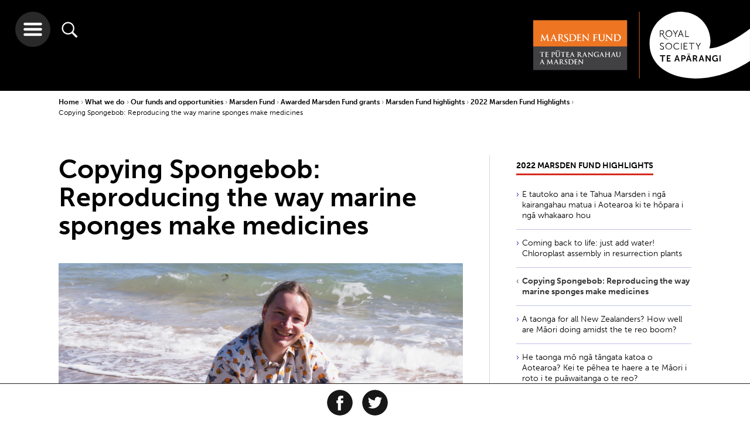

--- FILE ---
content_type: text/html; charset=utf-8
request_url: https://www.royalsociety.org.nz/what-we-do/funds-and-opportunities/marsden/awarded-grants/marsden-fund-highlights/2022-marsden-fund-highlights/copying-spongebob-reproducing-the-way-marine-sponges-make-medicines/
body_size: 11826
content:

    <!-- cached header --><!doctype html>
<html class="no-js" lang="">
    <head>

        <base href="https://www.royalsociety.org.nz/">
            <meta http-equiv="X-UA-Compatible" content="IE=edge">
            <meta name="viewport" content="width=device-width,initial-scale=1">
            <meta charset="utf-8">
            <title>Copying Spongebob: Reproducing the way marine sponges make medicines</title>
            <link rel="SHORTCUT ICON" href="/favicon.ico">
            <meta name="robots" content="all, index, follow">
            <meta name="googlebot" content="all, index, follow">
            <meta name="rights" content="Royal Society Te Apārangi">
            <meta name="created" content="202213">
            <!--[if lt IE 9]>
                <script src="//html5shiv.googlecode.com/svn/trunk/html5.js"></script>
            <![endif]-->
                
            <meta name="description" content="Dr Tristan de Rond of Waipapa Tamata Rau the University of Auckland will explore how a marine sponge makes potentially bioactive molecules by identifying the biosynthetic pathways">
            <meta property="og:title" content="Copying Spongebob: Reproducing the way marine sponges make medicines">
            <meta property="og:type" content="website">
            <meta property="og:url" content="https://www.royalsociety.org.nz/what-we-do/funds-and-opportunities/marsden/awarded-grants/marsden-fund-highlights/2022-marsden-fund-highlights/copying-spongebob-reproducing-the-way-marine-sponges-make-medicines/">
            <meta property="og:site_name" content="Royal Society Te Apārangi">
            <meta property="og:description" content="Dr Tristan de Rond of Waipapa Tamata Rau the University of Auckland will explore how a marine sponge makes potentially bioactive molecules by identifying the biosynthetic pathways">
            <meta property="og:image" content="https://www.royalsociety.org.nz/assets/ContentHeroImages/Tristan_beach_Auckland_DSC_6617.jpg">
<link rel="icon" type="image/png" sizes="32x32" href="https://www.royalsociety.org.nz/assets/Uploads/logoBandTransparentSquareNoWriting__ScaleWidthWzMyXQ.png">
<link rel="apple-touch-icon" type="image/png" sizes="32x32" href="https://www.royalsociety.org.nz/assets/Uploads/logoBandTransparentSquareNoWriting__ScaleWidthWzMyXQ.png">
<link rel="icon" type="image/png" sizes="128x128" href="https://www.royalsociety.org.nz/assets/Uploads/logoBandTransparentSquareNoWriting__ScaleWidthWzEyOF0.png">
<link rel="apple-touch-icon" type="image/png" sizes="128x128" href="https://www.royalsociety.org.nz/assets/Uploads/logoBandTransparentSquareNoWriting__ScaleWidthWzEyOF0.png">
<link rel="icon" type="image/png" sizes="144x144" href="https://www.royalsociety.org.nz/assets/Uploads/logoBandTransparentSquareNoWriting__ScaleWidthWzE0NF0.png">
<link rel="apple-touch-icon" type="image/png" sizes="144x144" href="https://www.royalsociety.org.nz/assets/Uploads/logoBandTransparentSquareNoWriting__ScaleWidthWzE0NF0.png">
<link rel="icon" type="image/png" sizes="310x310" href="https://www.royalsociety.org.nz/assets/Uploads/logoBandTransparentSquareNoWriting__ScaleWidthWzMxMF0.png">
<link rel="apple-touch-icon" type="image/png" sizes="310x310" href="https://www.royalsociety.org.nz/assets/Uploads/logoBandTransparentSquareNoWriting__ScaleWidthWzMxMF0.png">
        <!-- https://helpx.adobe.com/typekit/using/content-security-policy.html -->
        <!--<meta http-equiv="Content-Security-Policy" content="default-src 'self' *.radionz.co.nz; script-src 'self' 'sha256-5kMb497w7ItxXRHeDONhgk1HOjOqzAVeP4/0KPiMW0Y=' 'sha256-9g3/5tK7TVEOKjpR2drHlVUOymcGU+GKzMMtYimN6Iw=' graph.facebook.com count-server.sharethis.com use.typekit.net platform-api.sharethis.com buttons-config.sharethis.com www.google-analytics.com www.google.com www.gstatic.com; style-src 'self' 'unsafe-inline' use.typekit.net; font-src 'self' use.typekit.net fonts.typekit.net; img-src 'self' p.typekit.net www.google-analytics.com *.evbuc.com; connect-src 'self' l.sharethis.com performance.typekit.net; frame-src www.google.com player.vimeo.com youtube.com *.radionz.co.nz;">-->

        <script src="https://use.typekit.net/euo0upv.js"></script>
        <script>try{Typekit.load({ async: true });}catch(e){}</script>

        <link href="https://fonts.googleapis.com/css?family=Noto+Serif:400,400i,700,700i&amp;subset=latin-ext" rel="stylesheet">

        <link href="/resources/themes/royalsoc_dist/app.css?x=1574819237" rel="stylesheet" type="text/css"  />



        <!--[if lt IE 9]>
            <script type="text/javascript" src="https://www.royalsociety.org.nz//resources/themes/royalsoc/js/vendor/min/respond.min.js"></script>
            <link rel="stylesheet" href="https://www.royalsociety.org.nz//resources/themes/royalsoc/css/ie8.css">
            <script type="text/javascript" src="https://www.royalsociety.org.nz//resources/themes/royalsoc/js/vendor/min/jquery-1.12.4.min.js"></script>

            <script type="text/javascript">
                var jQuery_1_12_4 = $.noConflict(true);
            </script>

            <script type="text/javascript" src="https://www.royalsociety.org.nz//resources/themes/royalsoc/js/ie8.js"></script>
        <![endif]-->

        
        <script type="text/javascript" src="//platform-api.sharethis.com/js/sharethis.js#property=58eb0200f888ef001217b0e5&product=inline-share-buttons" async></script>
        
        


    </head>





    <body class="wrap marsden-content">

    <header id="site-header">
    
    <img class="print-logo" src="/resources/themes/royalsoc_dist/img/navigation/main-print-logo-high-dpi-sml.png"/>
    <a href="/" class="logo-holder">
        
            <svg xmlns="http://www.w3.org/2000/svg" viewBox="0 0 324.34 100.37" id="marsden-desktop">
                <use xlink:href="/resources/themes/royalsoc_dist/symbols/svg-symbols.svg#marsden-logo"/>
            </svg>
            <svg xmlns="http://www.w3.org/2000/svg" viewBox="0 0 150.27 192.94" id="marsden-mobile">
                <use xlink:href="/resources/themes/royalsoc_dist/symbols/svg-symbols.svg#marsden-logo-mobile"/>
            </svg>
        
    </a>

    <div class="buttons">
        <button class="hamburger">
            <svg xmlns="http://www.w3.org/2000/svg" viewBox="0 0 32 32">
                <use xlink:href="/resources/themes/royalsoc_dist/symbols/svg-symbols.svg#hamburger-icon"/>
            </svg>
        </button>
        <button class="search">
            <svg xmlns="http://www.w3.org/2000/svg" viewBox="0 0 512 512">
                <use xlink:href="/resources/themes/royalsoc_dist/symbols/svg-symbols.svg#search-icon"/>
            </svg>
        </button>
    </div>


    

    

</header>

<div class="search-wrapper">
    <button class="close-hamburger">
        <svg xmlns="http://www.w3.org/2000/svg" viewBox="0 0 44.89 44.89">
            <use xlink:href="/resources/themes/royalsoc_dist/symbols/svg-symbols.svg#close-icon"/>
        </svg>
    </button>

    <div class="search-container">
        
    <form id="Form_RoyalSearchForm" action="/search-results/RoyalSearchForm" method="get" enctype="application/x-www-form-urlencoded" class="searchForm">

    
        <input type="text" name="Search" class="text search" id="Form_RoyalSearchForm_Search" placeholder="please enter search term" />
    
        <input type="hidden" name="From" value="5997" class="hidden" id="Form_RoyalSearchForm_From" />
    
    
        
                <button type="submit" name="action_goSearch" value="Go" class="action search-active" id="Form_RoyalSearchForm_action_goSearch">
                    <svg xmlns="http://www.w3.org/2000/svg" viewBox="0 0 512 512">
                        <use xlink:href="/resources/themes/royalsoc_dist/symbols/svg-symbols.svg#search-icon"/>
                    </svg>
                </button>
        
    
    <h3>Explore as a</h3>
    <!-- need to be submitted with above form -->
    <input class="vistorstatus" id="firstvs" type="radio" name="vistorstatus" value="audience:researchers"/>
    <label for="firstvs">Researcher</label>
    <input class="vistorstatus" id="secondvs" type="radio" name="vistorstatus" value="audience:teachersandstudents"/>
    <label for="secondvs">Student or Teacher</label>
    <input class="vistorstatus" checked="checked" id="thirdvs" type="radio" name="vistorstatus" value="audience:all"/>
    <label for="thirdvs">Member of public</label>

    </form>


    </div>
</div>


<div class="nav-wrapper">
    <button class="close-hamburger">
        <svg xmlns="http://www.w3.org/2000/svg" viewBox="0 0 44.89 44.89">
            <use xlink:href="/resources/themes/royalsoc_dist/symbols/svg-symbols.svg#close-icon"/>
        </svg>
    </button>

    <a href="/" class="logo-holder">
        
            <svg xmlns="http://www.w3.org/2000/svg" viewBox="0 0 324.34 100.37" id="marsden-desktop">
                <use xlink:href="/resources/themes/royalsoc_dist/symbols/svg-symbols.svg#marsden-logo-inverse"/>
            </svg>
        
        <svg xmlns="http://www.w3.org/2000/svg" viewBox="0 0 150.26 100.37" id="mobile">
            <use xlink:href="/resources/themes/royalsoc_dist/symbols/svg-symbols.svg#logo-inverse"/>
        </svg>
    </a>


    <div class="clear"></div>

    <div class="nav-container">
        <ul class="nav-links">
            <li class="parent md-col-6 lrg-col-4"><a class="inactive" href="/who-we-are/">Who we are</a><div class="arrow-container">
            <span class="arrow-head"></span>
            <span class="arrow-line"></span>
            </div><ul class="children"><li class="child"><a href="/who-we-are/our-role/">Our role</a></li><li class="child"><a href="/who-we-are/our-people/">Our people</a></li><li class="child"><a href="/who-we-are/our-history/">Our history</a></li><li class="child"><a href="/who-we-are/our-strategy/">Our strategy</a></li><li class="child"><a href="/who-we-are/our-act/">Our Act</a></li><li class="child"><a href="/who-we-are/our-rules-and-codes/">Our rules and codes</a></li><li class="child"><a href="/who-we-are/our-reports/">Our reports</a></li><li class="child"><a href="/who-we-are/our-name/">Our name</a></li><li class="child"><a href="/who-we-are/our-structure/">Our structure</a></li><li class="child"><a href="/who-we-are/contact-us/">Contact us</a></li></ul></li><li class="parent md-col-6 lrg-col-4"><a class="inactive" href="/what-we-do/">What we do</a><div class="arrow-container">
            <span class="arrow-head"></span>
            <span class="arrow-line"></span>
            </div><ul class="children"><li class="child"><a href="/what-we-do/our-expert-advice/">Our expert advice</a></li><li class="child"><a href="/what-we-do/funds-and-opportunities/">Our funds and opportunities</a></li><li class="child"><a href="/what-we-do/medals-and-awards/">Our medals and awards</a></li><li class="child"><a href="/what-we-do/research-practice/">Research practice</a></li><li class="child"><a href="/what-we-do/supporting-teaching-and-learning/">Supporting teaching and learning</a></li><li class="child"><a href="/what-we-do/our-facilities-hire/">Our facilities hire</a></li><li class="child"><a href="/what-we-do/supporting-international-research-collaboration/">Supporting international research collaboration</a></li><li class="child"><a href="/what-we-do/our-journals/">Our journals</a></li></ul></li><li class="parent md-col-6 lrg-col-4"><a class="inactive" href="/whats-happening/">What's happening</a><div class="arrow-container">
            <span class="arrow-head"></span>
            <span class="arrow-line"></span>
            </div><ul class="children"><li class="child"><a href="/whats-happening/subscribe/">Subscribe</a></li><li class="child"><a href="/whats-happening/alert-newsletter/">Alert newsletter</a></li><li class="child"><a href="/whats-happening/videos-of-our-talks/">Videos of our talks</a></li></ul><ul class="children"><li class="child"><a href="/expert-perspectives/">Expert Perspectives</a></li><li class="child"><a href="/news/">News</a></li><li class="child"><a href="/events/">Events</a></li></ul></li><li class="parent md-col-6 lrg-col-4"><a class="inactive" href="/major-issues-and-projects/">Major issues & projects</a><div class="arrow-container">
            <span class="arrow-head"></span>
            <span class="arrow-line"></span>
            </div><ul class="children"><li class="child"><a href="/major-issues-and-projects/gene-technology/">Gene Technology</a></li><li class="child"><a href="/major-issues-and-projects/alcohol-and-cancer/">Alcohol and Cancer</a></li><li class="child"><a href="/major-issues-and-projects/fair-futures/">Te Tapeke Fair Futures</a></li><li class="child"><a href="/major-issues-and-projects/plastics/">Plastics in the Environment</a></li><li class="child"><a href="/major-issues-and-projects/blue-light-aotearoa/">Blue light Aotearoa</a></li><li class="child"><a href="/major-issues-and-projects/gene-editing-in-aotearoa/">Gene editing in Aotearoa</a></li><li class="child"><a href="/major-issues-and-projects/climate-change-and-new-zealand/">Climate change and New Zealand</a></li></ul></li><li class="parent md-col-6 lrg-col-4"><a class="inactive" href="/expert-perspectives/">Expert Perspectives</a><div class="arrow-container">
            <span class="arrow-head"></span>
            <span class="arrow-line"></span>
            </div><ul class="children"><li class="child"><a href="/expert-perspectives/navigating-challenges-to-science-and-research/">Navigating challenges to science and research</a></li><li class="child"><a href="/expert-perspectives/predator-free-by-2050/">Predator Free by 2050</a></li><li class="child"><a href="/expert-perspectives/changing-demographics/">Changing demographics</a></li><li class="child"><a href="/expert-perspectives/child-health-and-wellbeing/">Child health and wellbeing</a></li><li class="child"><a href="/expert-perspectives/psilocybin/">Psilocybin as a mental health treatment</a></li></ul></li><li class="parent md-col-6 lrg-col-4"><a class="inactive" href="/join-us/">Join us</a><div class="arrow-container">
            <span class="arrow-head"></span>
            <span class="arrow-line"></span>
            </div><ul class="children"><li class="child"><a href="/join-us/friends/">Join as a Friend</a></li><li class="child"><a href="/join-us/members/">Join as a Member</a></li></ul></li><li class="parent md-col-6 lrg-col-4"><a class="inactive" href="/early-career-researcher-forum/">Early career researchers</a><div class="arrow-container">
            <span class="arrow-head"></span>
            <span class="arrow-line"></span>
            </div><ul class="children"><li class="child"><a href="/early-career-researcher-forum/about-ecr-forum/">About the ECR Forum</a></li><li class="child"><a href="/early-career-researcher-forum/committee-members/"> Forum Committee Members</a></li><li class="child"><a href="/early-career-researcher-forum/whitinga/">Te Whitinga mai o te rā</a></li></ul></li><li class="parent md-col-6 lrg-col-4"><a class="inactive" href="/orcid-in-new-zealand/">ORCID in New Zealand</a><div class="arrow-container">
            <span class="arrow-head"></span>
            <span class="arrow-line"></span>
            </div><ul class="children"><li class="child"><a href="/orcid-in-new-zealand/new-zealand-orcid-consortium/">New Zealand ORCID Consortium</a></li><li class="child"><a href="/orcid-in-new-zealand/what-is-orcid/">What is ORCID?</a></li></ul></li><li class="parent md-col-6 lrg-col-4"><a class="inactive" href="/news/">News</a><div class="arrow-container">
            <span class="arrow-head"></span>
            <span class="arrow-line"></span>
            </div></li><li class="parent md-col-6 lrg-col-4"><a class="inactive" href="/events/">Events</a><div class="arrow-container">
            <span class="arrow-head"></span>
            <span class="arrow-line"></span>
            </div></li><li class="parent md-col-6 lrg-col-4"><a class="inactive" href="/research/">Research Updates</a><div class="arrow-container">
            <span class="arrow-head"></span>
            <span class="arrow-line"></span>
            </div></li><li class="parent md-col-6 lrg-col-4"><a class="inactive" href="/sitemap/">Sitemap</a><div class="arrow-container">
            <span class="arrow-head"></span>
            <span class="arrow-line"></span>
            </div></li>
        </ul>
    </div>
</div>



    <main class="content">

        <div class="container">
            <div class="breadcrumbs">
 <a class="bc-parent" href="">Home </a>


	
		
			<a href="/what-we-do/" class="bc-parent">What we do </a>
		
	
		
			<a href="/what-we-do/funds-and-opportunities/" class="bc-parent">Our funds and opportunities </a>
		
	
		
			<a href="/what-we-do/funds-and-opportunities/marsden/" class="bc-parent">Marsden Fund </a>
		
	
		
			<a href="/what-we-do/funds-and-opportunities/marsden/awarded-grants/" class="bc-parent">Awarded Marsden Fund grants </a>
		
	
		
			<a href="/what-we-do/funds-and-opportunities/marsden/awarded-grants/marsden-fund-highlights/" class="bc-parent">Marsden Fund highlights </a>
		
	
		
			<a href="/what-we-do/funds-and-opportunities/marsden/awarded-grants/marsden-fund-highlights/2022-marsden-fund-highlights/" class="bc-parent">2022 Marsden Fund Highlights </a>
		
	
		
			<a class="bc-active" >Copying Spongebob: Reproducing the way marine sponges make medicines </a>
		
	

</div>
        </div>

        
    
        <div id="share-this" class="social-icons clearfix">
            <h4>Share our content</h4>

            <div class="share-this-inner">

                <a href="https://www.facebook.com/sharer/sharer.php?u=https%3A%2F%2Fwww.royalsociety.org.nz%2Fwhat-we-do%2Ffunds-and-opportunities%2Fmarsden%2Fawarded-grants%2Fmarsden-fund-highlights%2F2022-marsden-fund-highlights%2Fcopying-spongebob-reproducing-the-way-marine-sponges-make-medicines%2F&amp;t=Copying%20Spongebob%3A%20Reproducing%20the%20way%20marine%20sponges%20make%20medicines" onclick="window.open('https://www.facebook.com/sharer/sharer.php?u=https%3A%2F%2Fwww.royalsociety.org.nz%2Fwhat-we-do%2Ffunds-and-opportunities%2Fmarsden%2Fawarded-grants%2Fmarsden-fund-highlights%2F2022-marsden-fund-highlights%2Fcopying-spongebob-reproducing-the-way-marine-sponges-make-medicines%2F&amp;t=Copying%20Spongebob%3A%20Reproducing%20the%20way%20marine%20sponges%20make%20medicines' ,'facebook-share-dialog','width=626,height=436');return false;">
                    <svg xmlns="http://www.w3.org/2000/svg" viewBox="0 0 64 64" id="facebook-icon-outer">
                        <use xlink:href="/resources/themes/royalsoc_dist/symbols/svg-symbols.svg#facebook-icon"/>
                    </svg>
                </a>

                <a href="https://twitter.com/intent/tweet?source=https%3A%2F%2Fwww.royalsociety.org.nz%2Fwhat-we-do%2Ffunds-and-opportunities%2Fmarsden%2Fawarded-grants%2Fmarsden-fund-highlights%2F2022-marsden-fund-highlights%2Fcopying-spongebob-reproducing-the-way-marine-sponges-make-medicines%2F&amp;text=Copying%20Spongebob%3A%20Reproducing%20the%20way%20marine%20sponges%20make%20medicines%3A+https%3A%2F%2Fwww.royalsociety.org.nz%2Fwhat-we-do%2Ffunds-and-opportunities%2Fmarsden%2Fawarded-grants%2Fmarsden-fund-highlights%2F2022-marsden-fund-highlights%2Fcopying-spongebob-reproducing-the-way-marine-sponges-make-medicines%2F" onclick="window.open('https://twitter.com/intent/tweet?source=https%3A%2F%2Fwww.royalsociety.org.nz%2Fwhat-we-do%2Ffunds-and-opportunities%2Fmarsden%2Fawarded-grants%2Fmarsden-fund-highlights%2F2022-marsden-fund-highlights%2Fcopying-spongebob-reproducing-the-way-marine-sponges-make-medicines%2F&amp;text=Copying%20Spongebob%3A%20Reproducing%20the%20way%20marine%20sponges%20make%20medicines%3A+https%3A%2F%2Fwww.royalsociety.org.nz%2Fwhat-we-do%2Ffunds-and-opportunities%2Fmarsden%2Fawarded-grants%2Fmarsden-fund-highlights%2F2022-marsden-fund-highlights%2Fcopying-spongebob-reproducing-the-way-marine-sponges-make-medicines%2F','facebook-share-dialog','width=626,height=436');return false;">
                    <svg xmlns="http://www.w3.org/2000/svg" viewBox="0 0 64 64" id="twitter-icon-outer">
                        <use xlink:href="/resources/themes/royalsoc_dist/symbols/svg-symbols.svg#twitter-icon"/>
                    </svg>
                </a>

                
                <div class="sharethis-inline-share-buttons"></div>
                
            </div>
        </div>
    



        <div class="container">

            <div class="content-wrapper md-col-8">
                

                

                <h1 class="page-heading">Copying Spongebob: Reproducing the way marine sponges make medicines</h1>

                <!-- OPTIONAL CONTENT IMAGE HERE -->
                
                    <div class="content-image">
                        <picture>
    
    <source srcset="/assets/ContentHeroImages/Tristan_beach_Auckland_DSC_6617__ScaleMaxWidthWzMyMF0.jpg" media="(max-width: 320px)">
    <source srcset="/assets/ContentHeroImages/Tristan_beach_Auckland_DSC_6617__ScaleMaxWidthWzQwMF0.jpg" media="(max-width: 400px)">
    
    <source srcset="/assets/ContentHeroImages/Tristan_beach_Auckland_DSC_6617__ScaleMaxWidthWzc2OF0.jpg" media="(max-width: 768px)">
    
    <source srcset="/assets/ContentHeroImages/Tristan_beach_Auckland_DSC_6617__ScaleMaxWidthWzY5MF0.jpg">
    
    <img src="/assets/ContentHeroImages/Tristan_beach_Auckland_DSC_6617__ScaleMaxWidthWzY5MF0.jpg" class="img-responsive">
</picture>

    <div class= "HeroImageText" >
    
        Tristan de Rond. Photo supplied. 
    
    </div>


                        
                    </div>
                
                <!-- OPTIONAL INTRO TEXT HERE (IF INTRO TEXT EXISTS) -->
                
                    <div class="intro-content typography">
                        <p>Dr Tristan de Rond of Waipapa Tamata Rau the University of Auckland will explore how a marine sponge makes potentially bioactive molecules by identifying the biosynthetic pathways</p>
                    </div>
                
                <!-- OPTIONAL INTRO TEXT HERE (IF INTRO TEXT EXISTS) -->
                
                    <div class="user-content typography">
                        <p>&nbsp;</p><p><em>Published on 3 Whiringa-ā-rangi November 2022</em></p><p>Marine sponges are the richest source of bioactive small molecules from the ocean. These molecules not only serve important ecological roles for the sponge, they have been developed into lifesaving medicines, including the anti-cancer drugs cytarabine and eribulin, enabled by the study of a sponge species from Aotearoa. Developing medicines from the bioactive natural molecules of sponges has traditionally relied on harvesting large quantities of the organism – a process that can be environmentally devastating to the fragile marine ecosystem. A better way to do this would be to learn how the sponges make these natural molecules, so that we can reproduce these processes in a less harmful way, using biotechnology to produce bioactive natural products in the lab. The first step towards this goal is to understand the processes of biosynthesis in these sponges. Biosynthesis is the process that all living organisms use to form complex products from simpler components through reactions at the cellular level. A well-known example of this is photosynthesis, where sugar is biosynthesized from carbon dioxide using the sun’s energy.&nbsp;</p><p>Dr Tristan de Rond has been awarded a Marsden Fund Fast-Start grant to explore the biosynthesis of molecules made by a marine sponge called Hamigera tarangaensis found living off the coast of Te Tai Tokerau Northland. The biosynthesised products that Dr de Rond will study are called hamigerans and they have medicinal potential including anticancer and antiviral activities. Dr de Rond’s goal is to gain insight into how H. tarangaensis produces hamigerans, by identifying the enzymes that carry out hamigeran biosynthesis. This could lead to being able to reproduce hamigerans sustainably through fermentation using engineered microorganisms. To achieve his aims, he will use a combination of DNA sequencing, computational analysis, and chemistry techniques.&nbsp;</p><p>This project will contribute to the fundamental understanding of the chemistry that occurs inside this taonga species living off the coast of Aotearoa. In the long-term, knowledge about how they make hamigerans could contribute to making lifesaving medicines.</p>
                        
                        
                    </div>
                
                

                
                
            </div>

            <div class="lrg-col-4 md-col-3 side-right">
    




    





<div class="related-pages siblings long-list">
    <h2><a href="/what-we-do/funds-and-opportunities/marsden/awarded-grants/marsden-fund-highlights/2022-marsden-fund-highlights/"><span>2022 Marsden Fund Highlights</span></a></h2>
    <ul>
        <li class="related-page-tile odd tile-color-fill link">
    <a href="/what-we-do/funds-and-opportunities/marsden/awarded-grants/marsden-fund-highlights/2022-marsden-fund-highlights/e-tautoko-ana-i-te-tahua-marsden-i-nga-kairangahau-matua-i-aotearoa-ki-te-hopara-i-nga-whakaaro-hou/"  class="related-page-link">E tautoko ana i te Tahua Marsden i ngā kairangahau matua i Aotearoa ki te hōpara i ngā whakaaro hou</a>
    <div class="arrow-container">
        <span class="arrow-head"></span>
        <span class="arrow-line"></span>
    </div>
</li>
<li class="related-page-tile even tile-color-fill link">
    <a href="/what-we-do/funds-and-opportunities/marsden/awarded-grants/marsden-fund-highlights/2022-marsden-fund-highlights/coming-back-to-life-just-add-water/"  class="related-page-link">Coming back to life: just add water! Chloroplast assembly in resurrection plants</a>
    <div class="arrow-container">
        <span class="arrow-head"></span>
        <span class="arrow-line"></span>
    </div>
</li>
<li class="related-page-tile odd tile-color-fill current">
    <a href="/what-we-do/funds-and-opportunities/marsden/awarded-grants/marsden-fund-highlights/2022-marsden-fund-highlights/copying-spongebob-reproducing-the-way-marine-sponges-make-medicines/"  class="related-page-link">Copying Spongebob: Reproducing the way marine sponges make medicines</a>
    <div class="arrow-container">
        <span class="arrow-head"></span>
        <span class="arrow-line"></span>
    </div>
</li>
<li class="related-page-tile even tile-color-fill link">
    <a href="/what-we-do/funds-and-opportunities/marsden/awarded-grants/marsden-fund-highlights/2022-marsden-fund-highlights/a-taonga-for-all-new-zealanders/"  class="related-page-link">A taonga for all New Zealanders? How well are Māori doing amidst the te reo boom?</a>
    <div class="arrow-container">
        <span class="arrow-head"></span>
        <span class="arrow-line"></span>
    </div>
</li>
<li class="related-page-tile odd tile-color-fill link">
    <a href="/what-we-do/funds-and-opportunities/marsden/awarded-grants/marsden-fund-highlights/2022-marsden-fund-highlights/he-taonga-mo-nga-tangata-katoa-o-aotearoa/"  class="related-page-link">He taonga mō ngā tāngata katoa o Aotearoa? Kei te pēhea te haere a te Māori i roto i te puāwaitanga o te reo?</a>
    <div class="arrow-container">
        <span class="arrow-head"></span>
        <span class="arrow-line"></span>
    </div>
</li>
<li class="related-page-tile even tile-color-fill link">
    <a href="/what-we-do/funds-and-opportunities/marsden/awarded-grants/marsden-fund-highlights/2022-marsden-fund-highlights/the-tails-of-taniwha-told-a-cultural-history/"  class="related-page-link">The tails of taniwha told: A cultural history</a>
    <div class="arrow-container">
        <span class="arrow-head"></span>
        <span class="arrow-line"></span>
    </div>
</li>
<li class="related-page-tile odd tile-color-fill link">
    <a href="/what-we-do/funds-and-opportunities/marsden/awarded-grants/marsden-fund-highlights/2022-marsden-fund-highlights/te-korero-mo-nga-hiku-taniwha-he-korero-tuku-iho/"  class="related-page-link">Te kōrero mō ngā hiku taniwha: He kōrero tuku iho</a>
    <div class="arrow-container">
        <span class="arrow-head"></span>
        <span class="arrow-line"></span>
    </div>
</li>
<li class="related-page-tile even tile-color-fill link">
    <a href="/what-we-do/funds-and-opportunities/marsden/awarded-grants/marsden-fund-highlights/2022-marsden-fund-highlights/unsticking-the-biofilms-that-lead-to-antibiotic-resistant-bacterial-infections/"  class="related-page-link">Unsticking the biofilms that lead to antibiotic-resistant bacterial infections</a>
    <div class="arrow-container">
        <span class="arrow-head"></span>
        <span class="arrow-line"></span>
    </div>
</li>
<li class="related-page-tile odd tile-color-fill link">
    <a href="/what-we-do/funds-and-opportunities/marsden/awarded-grants/marsden-fund-highlights/2022-marsden-fund-highlights/can-we-find-our-way-when-the-space-around-us-is-playing-by-different-rules/"  class="related-page-link">Can we find our way when the space around us is playing by different rules?</a>
    <div class="arrow-container">
        <span class="arrow-head"></span>
        <span class="arrow-line"></span>
    </div>
</li>
<li class="related-page-tile even tile-color-fill link">
    <a href="/what-we-do/funds-and-opportunities/marsden/awarded-grants/marsden-fund-highlights/2022-marsden-fund-highlights/is-that-buried-treasure-or-a-fish/"  class="related-page-link">Is that buried treasure or a fish? Improving the maths that underlie high resolution imaging </a>
    <div class="arrow-container">
        <span class="arrow-head"></span>
        <span class="arrow-line"></span>
    </div>
</li>
<li class="related-page-tile odd tile-color-fill link">
    <a href="/what-we-do/funds-and-opportunities/marsden/awarded-grants/marsden-fund-highlights/2022-marsden-fund-highlights/solving-harmful-solvents-with-ionic-liquids/"  class="related-page-link">Solving harmful solvents with ionic liquids </a>
    <div class="arrow-container">
        <span class="arrow-head"></span>
        <span class="arrow-line"></span>
    </div>
</li>
<li class="related-page-tile even tile-color-fill link">
    <a href="/what-we-do/funds-and-opportunities/marsden/awarded-grants/marsden-fund-highlights/2022-marsden-fund-highlights/how-does-blood-flow-affect-fetus-size/"  class="related-page-link">How does blood flow across the placental surface affect fetus size? </a>
    <div class="arrow-container">
        <span class="arrow-head"></span>
        <span class="arrow-line"></span>
    </div>
</li>
<li class="related-page-tile odd tile-color-fill link">
    <a href="/what-we-do/funds-and-opportunities/marsden/awarded-grants/marsden-fund-highlights/2022-marsden-fund-highlights/he-pehea-te-panga-o-te-rerenga/"  class="related-page-link">He pēhea te pānga o te rerenga toto ki te mata whenua ki te nui o te kahu?</a>
    <div class="arrow-container">
        <span class="arrow-head"></span>
        <span class="arrow-line"></span>
    </div>
</li>
<li class="related-page-tile even tile-color-fill link">
    <a href="/what-we-do/funds-and-opportunities/marsden/awarded-grants/marsden-fund-highlights/2022-marsden-fund-highlights/prostate-size-of-the-brushtail-possum-can-help-us-understand-prostate-cancer/"  class="related-page-link">How the oscillating prostate size of the brushtail possum can help us understand prostate cancer </a>
    <div class="arrow-container">
        <span class="arrow-head"></span>
        <span class="arrow-line"></span>
    </div>
</li>
<li class="related-page-tile odd tile-color-fill link">
    <a href="/what-we-do/funds-and-opportunities/marsden/awarded-grants/marsden-fund-highlights/2022-marsden-fund-highlights/homes-harnessing-sunshine/"  class="related-page-link">Homes harnessing sunshine: What drives the value of solar cells in Aotearoa?</a>
    <div class="arrow-container">
        <span class="arrow-head"></span>
        <span class="arrow-line"></span>
    </div>
</li>
<li class="related-page-tile even tile-color-fill link">
    <a href="/what-we-do/funds-and-opportunities/marsden/awarded-grants/marsden-fund-highlights/2022-marsden-fund-highlights/nga-kainga-whakamahi-i-nga-hana-o-te-ra/"  class="related-page-link">Ngā kāinga whakamahi i ngā hana o te rā: He aha ngā mea e kōkiri ana i te whakamahi i te pūtau kōmaru i Aotearoa?</a>
    <div class="arrow-container">
        <span class="arrow-head"></span>
        <span class="arrow-line"></span>
    </div>
</li>
<li class="related-page-tile odd tile-color-fill link">
    <a href="/what-we-do/funds-and-opportunities/marsden/awarded-grants/marsden-fund-highlights/2022-marsden-fund-highlights/do-you-have-a-sweet-heart-mellor/"  class="related-page-link">Do you have a sweet heart? Understanding the possible role of fructose in diabetic heart disease</a>
    <div class="arrow-container">
        <span class="arrow-head"></span>
        <span class="arrow-line"></span>
    </div>
</li>
<li class="related-page-tile even tile-color-fill link">
    <a href="/what-we-do/funds-and-opportunities/marsden/awarded-grants/marsden-fund-highlights/2022-marsden-fund-highlights/kei-te-manawa-reka-tou/"  class="related-page-link">Kei te manawa reka tōu? Te mārama ki te wāhanga pea o te huahuka i roto i te mate manawa matehuka</a>
    <div class="arrow-container">
        <span class="arrow-head"></span>
        <span class="arrow-line"></span>
    </div>
</li>

        
            <li class="related-page-tile odd tile-color-fill section">
    <a href="/what-we-do/funds-and-opportunities/marsden/awarded-grants/marsden-fund-highlights/2022-marsden-fund-highlights/"  class="related-page-link">See full list</a>
    <div class="arrow-container">
        <span class="arrow-head"></span>
        <span class="arrow-line"></span>
    </div>
</li>

        
    </ul>
</div>





    <div class="related-pages current-like-page short-list">
    
        <a href="marsden-at-30">
            <ul>
                <li
                    class="related-page-tile odd tile-color-fill  "
                    
                        style="background-image: url(/assets/Uploads/Marsden-Fund-30-website-circle-image-v7.png);"
                    
                >
                    <div class="related-page-link">
                        <span class="lstitle" href="#">Marsden at 30</span>
                        <hr />
                        <span class="lstext" href="#"></span>
                    </div>
                    <div class="arrow-container longer-arrow">
                        <span class="arrow-head"></span>
                        <span class="arrow-line"></span>
                    </div>
                </li>
            </ul>
        </a>
    
    </div>



</div>


        </div>

    </main>







<div id="contactModal" class="modal fade" role="dialog">
    <div class="modal-dialog">

        <!-- Modal content-->
        <div class="modal-content">

            <button type="button" class="close" data-dismiss="modal">
                <div class="close-button" data-dismiss="modal">
                </div>
            </button>
            <div class="modal-body typography">
                
    <h2>Contact us</h2>
    
        <p>General enquiries: +64 4 472 7421 | <a href="mailto:enquiries@royalsociety.org.nz?subject=Contact%20us%20question">enquiries@royalsociety.org.nz</a>&nbsp;| PO Box 598, Wellington 6140</p><p>View more on how to&nbsp;<a rel="noopener" href="/who-we-are/contact-us/" target="_blank">contact us</a>&nbsp;or use this form to send us an email.&nbsp;</p>
    
    <form id="Form_ContactForm" action="/what-we-do/funds-and-opportunities/marsden/awarded-grants/marsden-fund-highlights/2022-marsden-fund-highlights/copying-spongebob-reproducing-the-way-marine-sponges-make-medicines/ContactForm/" method="post" enctype="application/x-www-form-urlencoded">
        
            
            <p id="Form_ContactForm_error" class="message " style="display: none"></p>
            

            <fieldset>
                
                
                    <div id="Form_ContactForm_FirstName_Holder" class="field text fn required-field">
	<label class="left" for="Form_ContactForm_FirstName">First name</label>
	<div class="middleColumn">
		<input type="text" name="FirstName" class="text fn required-field" id="Form_ContactForm_FirstName" placeholder="First Name" required="required" />
	</div>
	
	
	
</div>

                
                    <div id="Form_ContactForm_LastName_Holder" class="field text ln required-field">
	<label class="left" for="Form_ContactForm_LastName">Last name</label>
	<div class="middleColumn">
		<input type="text" name="LastName" class="text ln required-field" id="Form_ContactForm_LastName" placeholder="Last Name" required="required" />
	</div>
	
	
	
</div>

                
                    <div id="Form_ContactForm_Email_Holder" class="field email text em required-field">
	<label class="left" for="Form_ContactForm_Email">Email</label>
	<div class="middleColumn">
		<input type="email" name="Email" class="email text em required-field" id="Form_ContactForm_Email" placeholder="Email address" required="required" />
	</div>
	
	
	
</div>

                
                    <div id="Form_ContactForm_TopicSelect_Holder" class="field dropdown">
	<label class="left" for="Form_ContactForm_TopicSelect">Select Topic ...</label>
	<div class="middleColumn">
		<select name="TopicSelect" class="dropdown" id="Form_ContactForm_TopicSelect">

	<option value="1"
		
		
		>General
	</option>

	<option value="2"
		
		
		>Venue and Events Facilities Hire
	</option>

	<option value="3"
		
		
		>Media
	</option>

	<option value="4"
		
		
		>Events organised by Royal Society Te Apārangi
	</option>

	<option value="5"
		
		
		>Membership &amp; Friends
	</option>

	<option value="6"
		
		
		>Marsden Fund
	</option>

	<option value="7"
		
		
		>Rutherford Discovery Fellowships
	</option>

	<option value="8"
		
		
		>Rutherford Foundation Trust
	</option>

	<option value="9"
		
		
		>James Cook Research Fellowships
	</option>

	<option value="10"
		
		
		>International Funding
	</option>

	<option value="11"
		
		
		>International Unions
	</option>

	<option value="12"
		
		
		>Research Funding
	</option>

	<option value="13"
		
		
		>Teacher Programmes
	</option>

	<option value="14"
		
		
		>CREST and Education Resources
	</option>

	<option value="15"
		
		
		>Secondary School Programmes
	</option>

	<option value="16"
		
		
		>Medals and Awards
	</option>

	<option value="17"
		
		
		>Fellows, Companions, Academy 
	</option>

	<option value="18"
		
		
		>Journals
	</option>

	<option value="19"
		
		
		>Expert Advice
	</option>

	<option value="20"
		
		
		>ORCID
	</option>

	<option value="21"
		
		
		>Early Career Researchers
	</option>

	<option value="22"
		
		
		>Vacancies
	</option>

	<option value="23"
		
		
		>Technical 
	</option>

</select>
	</div>
	
	
	
</div>

                
                    <div id="Form_ContactForm_Message_Holder" class="field textarea mg required-field">
	<label class="left" for="Form_ContactForm_Message">Message</label>
	<div class="middleColumn">
		<textarea name="Message" class="textarea mg required-field" id="Form_ContactForm_Message" placeholder="Your message..." required="required" rows="5" cols="20"></textarea>
	</div>
	
	
	
</div>

                
                    <div id="Form_ContactForm_HoneyPot_Holder" class="field text honeypot form-group--no-label">
	
	<div class="middleColumn">
		<input type="text" name="HoneyPot" class="text honeypot form-group--no-label" id="Form_ContactForm_HoneyPot" />
	</div>
	
	
	
</div>

                
                    <input type="hidden" name="SecurityID" value="e84aef329a6ac1a0401182529abacc80db3620a6" class="hidden" id="Form_ContactForm_SecurityID" />
                
                    <div id="Form_ContactForm_Captcha_Holder" class="field recaptcha form-group--no-label">
	
	<div class="middleColumn">
		<div class="g-recaptcha" id="Captcha" data-sitekey="6Lc7proUAAAAAP0Z1-HHF-q1QLjVnKWYkc8kx6P3" ></div>
	</div>
	
	
	
</div>

                
                <div class="clear"><!-- --></div>
            </fieldset>

            
            <div class="Actions button-outer">
                
                    <input type="submit" name="action_submitContact" value="Send" class="action button" id="Form_ContactForm_action_submitContact" />
                
            </div>
            
        
    </form>


            </div>
            <div class="clear"></div>
        </div>
    </div>
</div>



    <!-- cached footer -->        <div class="clear"></div>
        <footer id="site-footer">

    <div class="row  clearfix">

        <div class="container">
            <div class="first-col">
                
                    <h3>
                        Royal Society Te Apārangi
                    </h3>
                    <div>
                        <address>
                            <p>11 Turnbull St<br>Thorndon, Wellington 6011<br>Aotearoa - New Zealand</p>
                        </address>
                    </div>

                

                
                    <div class="contact-link contact-us">
                        <svg xmlns="http://www.w3.org/2000/svg" viewBox="0 0 139 139">
                            <use xlink:href="/resources/themes/royalsoc_dist/symbols/svg-symbols.svg#mail-icon"/>
                        </svg>
                        <a href="/who-we-are/contact-us/" data-toggle="modal" data-target="#contactModal" data-remote="false" id="contact-us-pop-up">Contact us</a>
                    </div>
                

                
                    <div class="contact-link">
                        <svg xmlns="http://www.w3.org/2000/svg" viewBox="0 0 139 139" class="phone">
                            <use xlink:href="/resources/themes/royalsoc_dist/symbols/svg-symbols.svg#phone-icon"/>
                        </svg>
                        <a href="tel:+6444727421">+64 4 472 7421</a>
                    </div>
                

                <div class="contact-link">
                    <svg xmlns="http://www.w3.org/2000/svg" viewBox="0 0 50 80" class="directions">
                        <use xlink:href="/resources/themes/royalsoc_dist/symbols/svg-symbols.svg#location-icon"/>
                    </svg>
                    <a href="https://goo.gl/maps/qatQ4NSqM892"  target="_blank">Directions</a>
                </div>
            </div>
            <div class="second-col">
                <ul>

                    
                        <li class="footer-link">
                            <div class="arrow-container">
    <span class="arrow-head"></span>
    <span class="arrow-line"></span>
</div>

                            <a href="/donate/">Support us</a>
                        </li>
                    

                    
                        <li class="footer-link">
                            <div class="arrow-container">
    <span class="arrow-head"></span>
    <span class="arrow-line"></span>
</div>

                            <a href="/join-us/">Join as Member or Friend</a>
                        </li>
                    

                    
                        <li class="footer-link">
                            <div class="arrow-container">
    <span class="arrow-head"></span>
    <span class="arrow-line"></span>
</div>

                            <a href="/what-we-do/our-facilities-hire/">Hire meeting facilities</a>
                        </li>
                    

                    
                        <li class="footer-link">
                            <div class="arrow-container">
    <span class="arrow-head"></span>
    <span class="arrow-line"></span>
</div>

                            <a href="/who-we-are/our-people/our-vacancies/">Work with us</a>
                        </li>
                    

                </ul>
            </div>

            <div class="third-col">
                
                    <a href="/whats-happening/subscribe/" id="newsletter-button">Sign up to newsletters</a>
                
                <div class="tagline-footer">
                    <svg xmlns="http://www.w3.org/2000/svg" viewBox="0 0 175.72 20" class="tagline">
                        <use xlink:href="/resources/themes/royalsoc_dist/symbols/svg-symbols.svg#logo-tagline"/>
                    </svg>
                </div>
            </div>



            <div class="fourth-col">

                
                    <div id="anniversary-logo">
                        <a href="/150th-anniversary/">
                            <img src="/resources/themes/royalsoc_dist/img/150th-logo-black-bg-large-transparent.png" alt="150 Years of Discovery"/>
                        </a>
                    </div>
                

                <div class="social-icons follow-us clearfix">
                    <h5>Follow us</h5>
                    
                        <a href="https://www.facebook.com/RoyalSocietyNZ">
                            <svg version="1.1" viewBox="0 0 50 50" xmlns="http://www.w3.org/2000/svg">
<g fill="none" fill-rule="evenodd">
<g fill="#000">
<path d="m25 50c13.807 0 25-11.193 25-25s-11.193-25-25-25-25 11.193-25 25 11.193 25 25 25zm0-3c12.15 0 22-9.8497 22-22s-9.8497-22-22-22-22 9.8497-22 22 9.8497 22 22 22zm1.8145-11v-11.001h3.2542l0.43126-3.7911h-3.6855l0.0055289-1.8975c0-0.98878 0.10067-1.5186 1.6225-1.5186h2.0344v-3.7915h-3.2547c-3.9094 0-5.2854 1.8391-5.2854 4.9319v2.2762h-2.4369v3.7911h2.4369v11.001h4.8777z"/>
</g>
</g>
</svg>

                        </a>
                    

                    
                        <a href="https://twitter.com/royalsocietynz">
                            <svg version="1.1" viewBox="0 0 50 50" xmlns="http://www.w3.org/2000/svg">
<g fill="none" fill-rule="evenodd">
<g fill="#000">
<path d="m25 50c13.807 0 25-11.193 25-25s-11.193-25-25-25-25 11.193-25 25 11.193 25 25 25zm0-3c12.15 0 22-9.8497 22-22s-9.8497-22-22-22-22 9.8497-22 22 9.8497 22 22 22zm-0.31774-26.446l0.047689 0.8218-0.79481-0.10063c-2.8931-0.38574-5.4206-1.6939-7.5666-3.891l-1.0492-1.0901-0.27024 0.80503c-0.57226 1.7946-0.20665 3.6897 0.98557 4.9644 0.63585 0.7044 0.49278 0.80503-0.60406 0.38574-0.38151-0.13417-0.71533-0.2348-0.74712-0.18449-0.11127 0.1174 0.27024 1.6436 0.57226 2.2474 0.4133 0.83858 1.2558 1.6604 2.1778 2.1468l0.77891 0.38574-0.92198 0.016772c-0.89019 0-0.92198 0.016772-0.8266 0.36897 0.31792 1.0901 1.5737 2.2474 2.9726 2.7505l0.98557 0.3522-0.8584 0.53669c-1.2717 0.77149-2.7659 1.2075-4.2602 1.2411-0.71533 0.016771-1.3035 0.083857-1.3035 0.13417 0 0.16771 1.9393 1.1069 3.068 1.4759 3.3859 1.0901 7.4076 0.62055 10.428-1.2411 2.146-1.3249 4.292-3.9581 5.2934-6.5073 0.54047-1.3585 1.0809-3.8407 1.0809-5.0315 0-0.77149 0.047689-0.87212 0.93788-1.7946 0.52458-0.53669 1.0174-1.1237 1.1127-1.2914 0.15896-0.31866 0.14307-0.31866-0.66764-0.033543-1.3512 0.50315-1.5419 0.43606-0.87429-0.31866 0.49278-0.53669 1.0809-1.5094 1.0809-1.7946 0-0.050314-0.23844 0.033543-0.50868 0.18449-0.28613 0.16772-0.92198 0.41929-1.3989 0.57023l-0.8584 0.28512-0.77891-0.55346c-0.4292-0.30189-1.0333-0.63732-1.3512-0.73795-0.81071-0.2348-2.0506-0.20126-2.7818 0.067086-1.987 0.75472-3.2428 2.7002-3.0998 4.8302 0 0-0.14307-2.13 0 0z"/>
</g>
</g>
</svg>

                        </a>
                    

                    
                        <a href="https://www.instagram.com/royalsocietynz/">
                            <svg version="1.1" viewBox="0 0 50 50" xmlns="http://www.w3.org/2000/svg">
    <g fill="none" fill-rule="evenodd">
        <g fill="#000">
            <path d="m25 0c-13.807 0-25 11.193-25 25s11.193 25 25 25 25-11.193 25-25-11.193-25-25-25zm0 3c-12.15 0-22 9.8497-22 22s9.8497 22 22 22 22-9.8497 22-22-9.8497-22-22-22zm10.951 31.51c0.018847-0.10213 0.032668-0.2059 0.048687-0.30835v-18.403c-0.015391-0.10081-0.028584-0.20196-0.047431-0.30244-0.19255-1.0308-1.0058-1.8307-2.0043-1.9736-0.041463-0.0055825-0.081983-0.015106-0.12282-0.022658h-17.651c-0.10648 0.020031-0.2136 0.035137-0.31851 0.060094-0.97469 0.23217-1.6959 1.0528-1.8347 2.0852-0.005654 0.043018-0.014135 0.085708-0.02136 0.12873v18.453c0.020103 0.1169 0.036123 0.23479 0.061252 0.35104 0.21548 0.99632 1.029 1.7687 1.9968 1.8987 0.046802 0.0059109 0.093919 0.015434 0.14072 0.023315h17.602c0.11434-0.02036 0.22899-0.037107 0.34207-0.062721 0.89836-0.19933 1.6324-0.98285 1.808-1.9276zm-19.571-1.4107c0 0.48962 0.40552 0.91061 0.87386 0.91061 5.1627 3.284e-4 10.325 3.284e-4 15.488 0 0.47274 0 0.87605-0.42033 0.87605-0.91356 3.141e-4 -3.3998 0-6.7992 0-10.199v-0.070603h-2.1001c0.29652 0.99073 0.38761 1.9985 0.27139 3.0257-0.11685 1.0275-0.43347 1.9838-0.94924 2.8668-0.51608 0.88401-1.1851 1.6163-2.0043 2.1992-2.1234 1.5119-4.919 1.6449-7.1721 0.3228-1.139-0.6676-2.0332-1.5986-2.6567-2.7982-0.93008-1.79-1.0787-3.6687-0.53305-5.618-0.6967 6.568e-4 -1.3906 6.568e-4 -2.0939 6.568e-4v0.062064c0 3.4037-3.141e-4 6.8074 3.142e-4 10.211zm8.5174-3.4408c2.4909 0.055825 4.5056-2.0248 4.5581-4.5553 0.053713-2.6097-1.9597-4.7652-4.4557-4.7635-2.44-0.0016419-4.4236 2.0508-4.4579 4.5901-0.03518 2.6077 1.9616 4.6749 4.3555 4.7287zm8.72-11.177c3.141e-4 -0.72606 3.141e-4 -1.4524 0-2.1785 0-0.52082-0.39421-0.93524-0.89176-0.93557-0.69261-3.284e-4 -1.3852-6.568e-4 -2.0782 0-0.49629 6.567e-4 -0.89176 0.41606-0.89207 0.93688-3.141e-4 0.71982-0.0021988 1.4396 0.0025129 2.1598 6.282e-4 0.10738 0.020103 0.21903 0.052771 0.32083 0.12439 0.38322 0.46017 0.61835 0.87134 0.62032 0.33421 6.568e-4 0.66843-3.284e-4 1.003-3.284e-4 0.36186-0.0042689 0.72497 0.0029555 1.0871-0.0062392 0.46583-0.01215 0.84527-0.42953 0.84527-0.91718z"/>
        </g>
    </g>
</svg>

                        </a>
                    

                </div>

            </div>


        </div>
    </div>

    <p class="copyright">
        &copy; 2026 - Royal Society of New Zealand <strong>Te Apārangi</strong>
    </p>


    

</footer>


        
        <!-- Google Analytics: change UA-XXXXX-X to be your site's ID. -->
        <script>
            (function(b,o,i,l,e,r){b.GoogleAnalyticsObject=l;b[l]||(b[l]=
            function(){(b[l].q=b[l].q||[]).push(arguments)});b[l].l=+new Date;
            e=o.createElement(i);r=o.getElementsByTagName(i)[0];
            e.src='https://www.google-analytics.com/analytics.js';
            r.parentNode.insertBefore(e,r)}(window,document,'script','ga'));
            ga('create','UA-310618-3','auto');ga('send','pageview');
        </script>

        
        <script src="/resources/themes/royalsoc_dist/vendors~app.js?x=1574819237" charset="utf-8"></script>

<script src="/resources/themes/royalsoc_dist/app.js?x=1574819237" charset="utf-8"></script>


        <script type="text/javascript" src="https://www.google.com/recaptcha/api.js"></script>

        <!-- Facebook Pixel Code -->
        <script>
            !function(f,b,e,v,n,t,s)
            {if(f.fbq)return;n=f.fbq=function(){n.callMethod?
            n.callMethod.apply(n,arguments):n.queue.push(arguments)};
            if(!f._fbq)f._fbq=n;n.push=n;n.loaded=!0;n.version='2.0';
            n.queue=[];t=b.createElement(e);t.async=!0;
            t.src=v;s=b.getElementsByTagName(e)[0];
            s.parentNode.insertBefore(t,s)}(window,document,'script',
            'https://connect.facebook.net/en_US/fbevents.js');
            fbq('init', '2302762496419411');
            fbq('track', 'PageView');
        </script>
        <noscript><img height="1" width="1" src="https://www.facebook.com/tr?id=2302762496419411&ev=PageView&noscript=1"/></noscript>
        <!-- End Facebook Pixel Code -->

    </body>
</html>




--- FILE ---
content_type: text/html; charset=utf-8
request_url: https://www.google.com/recaptcha/api2/anchor?ar=1&k=6Lc7proUAAAAAP0Z1-HHF-q1QLjVnKWYkc8kx6P3&co=aHR0cHM6Ly93d3cucm95YWxzb2NpZXR5Lm9yZy5uejo0NDM.&hl=en&v=PoyoqOPhxBO7pBk68S4YbpHZ&size=normal&anchor-ms=20000&execute-ms=30000&cb=dysyuxx8xxyk
body_size: 49441
content:
<!DOCTYPE HTML><html dir="ltr" lang="en"><head><meta http-equiv="Content-Type" content="text/html; charset=UTF-8">
<meta http-equiv="X-UA-Compatible" content="IE=edge">
<title>reCAPTCHA</title>
<style type="text/css">
/* cyrillic-ext */
@font-face {
  font-family: 'Roboto';
  font-style: normal;
  font-weight: 400;
  font-stretch: 100%;
  src: url(//fonts.gstatic.com/s/roboto/v48/KFO7CnqEu92Fr1ME7kSn66aGLdTylUAMa3GUBHMdazTgWw.woff2) format('woff2');
  unicode-range: U+0460-052F, U+1C80-1C8A, U+20B4, U+2DE0-2DFF, U+A640-A69F, U+FE2E-FE2F;
}
/* cyrillic */
@font-face {
  font-family: 'Roboto';
  font-style: normal;
  font-weight: 400;
  font-stretch: 100%;
  src: url(//fonts.gstatic.com/s/roboto/v48/KFO7CnqEu92Fr1ME7kSn66aGLdTylUAMa3iUBHMdazTgWw.woff2) format('woff2');
  unicode-range: U+0301, U+0400-045F, U+0490-0491, U+04B0-04B1, U+2116;
}
/* greek-ext */
@font-face {
  font-family: 'Roboto';
  font-style: normal;
  font-weight: 400;
  font-stretch: 100%;
  src: url(//fonts.gstatic.com/s/roboto/v48/KFO7CnqEu92Fr1ME7kSn66aGLdTylUAMa3CUBHMdazTgWw.woff2) format('woff2');
  unicode-range: U+1F00-1FFF;
}
/* greek */
@font-face {
  font-family: 'Roboto';
  font-style: normal;
  font-weight: 400;
  font-stretch: 100%;
  src: url(//fonts.gstatic.com/s/roboto/v48/KFO7CnqEu92Fr1ME7kSn66aGLdTylUAMa3-UBHMdazTgWw.woff2) format('woff2');
  unicode-range: U+0370-0377, U+037A-037F, U+0384-038A, U+038C, U+038E-03A1, U+03A3-03FF;
}
/* math */
@font-face {
  font-family: 'Roboto';
  font-style: normal;
  font-weight: 400;
  font-stretch: 100%;
  src: url(//fonts.gstatic.com/s/roboto/v48/KFO7CnqEu92Fr1ME7kSn66aGLdTylUAMawCUBHMdazTgWw.woff2) format('woff2');
  unicode-range: U+0302-0303, U+0305, U+0307-0308, U+0310, U+0312, U+0315, U+031A, U+0326-0327, U+032C, U+032F-0330, U+0332-0333, U+0338, U+033A, U+0346, U+034D, U+0391-03A1, U+03A3-03A9, U+03B1-03C9, U+03D1, U+03D5-03D6, U+03F0-03F1, U+03F4-03F5, U+2016-2017, U+2034-2038, U+203C, U+2040, U+2043, U+2047, U+2050, U+2057, U+205F, U+2070-2071, U+2074-208E, U+2090-209C, U+20D0-20DC, U+20E1, U+20E5-20EF, U+2100-2112, U+2114-2115, U+2117-2121, U+2123-214F, U+2190, U+2192, U+2194-21AE, U+21B0-21E5, U+21F1-21F2, U+21F4-2211, U+2213-2214, U+2216-22FF, U+2308-230B, U+2310, U+2319, U+231C-2321, U+2336-237A, U+237C, U+2395, U+239B-23B7, U+23D0, U+23DC-23E1, U+2474-2475, U+25AF, U+25B3, U+25B7, U+25BD, U+25C1, U+25CA, U+25CC, U+25FB, U+266D-266F, U+27C0-27FF, U+2900-2AFF, U+2B0E-2B11, U+2B30-2B4C, U+2BFE, U+3030, U+FF5B, U+FF5D, U+1D400-1D7FF, U+1EE00-1EEFF;
}
/* symbols */
@font-face {
  font-family: 'Roboto';
  font-style: normal;
  font-weight: 400;
  font-stretch: 100%;
  src: url(//fonts.gstatic.com/s/roboto/v48/KFO7CnqEu92Fr1ME7kSn66aGLdTylUAMaxKUBHMdazTgWw.woff2) format('woff2');
  unicode-range: U+0001-000C, U+000E-001F, U+007F-009F, U+20DD-20E0, U+20E2-20E4, U+2150-218F, U+2190, U+2192, U+2194-2199, U+21AF, U+21E6-21F0, U+21F3, U+2218-2219, U+2299, U+22C4-22C6, U+2300-243F, U+2440-244A, U+2460-24FF, U+25A0-27BF, U+2800-28FF, U+2921-2922, U+2981, U+29BF, U+29EB, U+2B00-2BFF, U+4DC0-4DFF, U+FFF9-FFFB, U+10140-1018E, U+10190-1019C, U+101A0, U+101D0-101FD, U+102E0-102FB, U+10E60-10E7E, U+1D2C0-1D2D3, U+1D2E0-1D37F, U+1F000-1F0FF, U+1F100-1F1AD, U+1F1E6-1F1FF, U+1F30D-1F30F, U+1F315, U+1F31C, U+1F31E, U+1F320-1F32C, U+1F336, U+1F378, U+1F37D, U+1F382, U+1F393-1F39F, U+1F3A7-1F3A8, U+1F3AC-1F3AF, U+1F3C2, U+1F3C4-1F3C6, U+1F3CA-1F3CE, U+1F3D4-1F3E0, U+1F3ED, U+1F3F1-1F3F3, U+1F3F5-1F3F7, U+1F408, U+1F415, U+1F41F, U+1F426, U+1F43F, U+1F441-1F442, U+1F444, U+1F446-1F449, U+1F44C-1F44E, U+1F453, U+1F46A, U+1F47D, U+1F4A3, U+1F4B0, U+1F4B3, U+1F4B9, U+1F4BB, U+1F4BF, U+1F4C8-1F4CB, U+1F4D6, U+1F4DA, U+1F4DF, U+1F4E3-1F4E6, U+1F4EA-1F4ED, U+1F4F7, U+1F4F9-1F4FB, U+1F4FD-1F4FE, U+1F503, U+1F507-1F50B, U+1F50D, U+1F512-1F513, U+1F53E-1F54A, U+1F54F-1F5FA, U+1F610, U+1F650-1F67F, U+1F687, U+1F68D, U+1F691, U+1F694, U+1F698, U+1F6AD, U+1F6B2, U+1F6B9-1F6BA, U+1F6BC, U+1F6C6-1F6CF, U+1F6D3-1F6D7, U+1F6E0-1F6EA, U+1F6F0-1F6F3, U+1F6F7-1F6FC, U+1F700-1F7FF, U+1F800-1F80B, U+1F810-1F847, U+1F850-1F859, U+1F860-1F887, U+1F890-1F8AD, U+1F8B0-1F8BB, U+1F8C0-1F8C1, U+1F900-1F90B, U+1F93B, U+1F946, U+1F984, U+1F996, U+1F9E9, U+1FA00-1FA6F, U+1FA70-1FA7C, U+1FA80-1FA89, U+1FA8F-1FAC6, U+1FACE-1FADC, U+1FADF-1FAE9, U+1FAF0-1FAF8, U+1FB00-1FBFF;
}
/* vietnamese */
@font-face {
  font-family: 'Roboto';
  font-style: normal;
  font-weight: 400;
  font-stretch: 100%;
  src: url(//fonts.gstatic.com/s/roboto/v48/KFO7CnqEu92Fr1ME7kSn66aGLdTylUAMa3OUBHMdazTgWw.woff2) format('woff2');
  unicode-range: U+0102-0103, U+0110-0111, U+0128-0129, U+0168-0169, U+01A0-01A1, U+01AF-01B0, U+0300-0301, U+0303-0304, U+0308-0309, U+0323, U+0329, U+1EA0-1EF9, U+20AB;
}
/* latin-ext */
@font-face {
  font-family: 'Roboto';
  font-style: normal;
  font-weight: 400;
  font-stretch: 100%;
  src: url(//fonts.gstatic.com/s/roboto/v48/KFO7CnqEu92Fr1ME7kSn66aGLdTylUAMa3KUBHMdazTgWw.woff2) format('woff2');
  unicode-range: U+0100-02BA, U+02BD-02C5, U+02C7-02CC, U+02CE-02D7, U+02DD-02FF, U+0304, U+0308, U+0329, U+1D00-1DBF, U+1E00-1E9F, U+1EF2-1EFF, U+2020, U+20A0-20AB, U+20AD-20C0, U+2113, U+2C60-2C7F, U+A720-A7FF;
}
/* latin */
@font-face {
  font-family: 'Roboto';
  font-style: normal;
  font-weight: 400;
  font-stretch: 100%;
  src: url(//fonts.gstatic.com/s/roboto/v48/KFO7CnqEu92Fr1ME7kSn66aGLdTylUAMa3yUBHMdazQ.woff2) format('woff2');
  unicode-range: U+0000-00FF, U+0131, U+0152-0153, U+02BB-02BC, U+02C6, U+02DA, U+02DC, U+0304, U+0308, U+0329, U+2000-206F, U+20AC, U+2122, U+2191, U+2193, U+2212, U+2215, U+FEFF, U+FFFD;
}
/* cyrillic-ext */
@font-face {
  font-family: 'Roboto';
  font-style: normal;
  font-weight: 500;
  font-stretch: 100%;
  src: url(//fonts.gstatic.com/s/roboto/v48/KFO7CnqEu92Fr1ME7kSn66aGLdTylUAMa3GUBHMdazTgWw.woff2) format('woff2');
  unicode-range: U+0460-052F, U+1C80-1C8A, U+20B4, U+2DE0-2DFF, U+A640-A69F, U+FE2E-FE2F;
}
/* cyrillic */
@font-face {
  font-family: 'Roboto';
  font-style: normal;
  font-weight: 500;
  font-stretch: 100%;
  src: url(//fonts.gstatic.com/s/roboto/v48/KFO7CnqEu92Fr1ME7kSn66aGLdTylUAMa3iUBHMdazTgWw.woff2) format('woff2');
  unicode-range: U+0301, U+0400-045F, U+0490-0491, U+04B0-04B1, U+2116;
}
/* greek-ext */
@font-face {
  font-family: 'Roboto';
  font-style: normal;
  font-weight: 500;
  font-stretch: 100%;
  src: url(//fonts.gstatic.com/s/roboto/v48/KFO7CnqEu92Fr1ME7kSn66aGLdTylUAMa3CUBHMdazTgWw.woff2) format('woff2');
  unicode-range: U+1F00-1FFF;
}
/* greek */
@font-face {
  font-family: 'Roboto';
  font-style: normal;
  font-weight: 500;
  font-stretch: 100%;
  src: url(//fonts.gstatic.com/s/roboto/v48/KFO7CnqEu92Fr1ME7kSn66aGLdTylUAMa3-UBHMdazTgWw.woff2) format('woff2');
  unicode-range: U+0370-0377, U+037A-037F, U+0384-038A, U+038C, U+038E-03A1, U+03A3-03FF;
}
/* math */
@font-face {
  font-family: 'Roboto';
  font-style: normal;
  font-weight: 500;
  font-stretch: 100%;
  src: url(//fonts.gstatic.com/s/roboto/v48/KFO7CnqEu92Fr1ME7kSn66aGLdTylUAMawCUBHMdazTgWw.woff2) format('woff2');
  unicode-range: U+0302-0303, U+0305, U+0307-0308, U+0310, U+0312, U+0315, U+031A, U+0326-0327, U+032C, U+032F-0330, U+0332-0333, U+0338, U+033A, U+0346, U+034D, U+0391-03A1, U+03A3-03A9, U+03B1-03C9, U+03D1, U+03D5-03D6, U+03F0-03F1, U+03F4-03F5, U+2016-2017, U+2034-2038, U+203C, U+2040, U+2043, U+2047, U+2050, U+2057, U+205F, U+2070-2071, U+2074-208E, U+2090-209C, U+20D0-20DC, U+20E1, U+20E5-20EF, U+2100-2112, U+2114-2115, U+2117-2121, U+2123-214F, U+2190, U+2192, U+2194-21AE, U+21B0-21E5, U+21F1-21F2, U+21F4-2211, U+2213-2214, U+2216-22FF, U+2308-230B, U+2310, U+2319, U+231C-2321, U+2336-237A, U+237C, U+2395, U+239B-23B7, U+23D0, U+23DC-23E1, U+2474-2475, U+25AF, U+25B3, U+25B7, U+25BD, U+25C1, U+25CA, U+25CC, U+25FB, U+266D-266F, U+27C0-27FF, U+2900-2AFF, U+2B0E-2B11, U+2B30-2B4C, U+2BFE, U+3030, U+FF5B, U+FF5D, U+1D400-1D7FF, U+1EE00-1EEFF;
}
/* symbols */
@font-face {
  font-family: 'Roboto';
  font-style: normal;
  font-weight: 500;
  font-stretch: 100%;
  src: url(//fonts.gstatic.com/s/roboto/v48/KFO7CnqEu92Fr1ME7kSn66aGLdTylUAMaxKUBHMdazTgWw.woff2) format('woff2');
  unicode-range: U+0001-000C, U+000E-001F, U+007F-009F, U+20DD-20E0, U+20E2-20E4, U+2150-218F, U+2190, U+2192, U+2194-2199, U+21AF, U+21E6-21F0, U+21F3, U+2218-2219, U+2299, U+22C4-22C6, U+2300-243F, U+2440-244A, U+2460-24FF, U+25A0-27BF, U+2800-28FF, U+2921-2922, U+2981, U+29BF, U+29EB, U+2B00-2BFF, U+4DC0-4DFF, U+FFF9-FFFB, U+10140-1018E, U+10190-1019C, U+101A0, U+101D0-101FD, U+102E0-102FB, U+10E60-10E7E, U+1D2C0-1D2D3, U+1D2E0-1D37F, U+1F000-1F0FF, U+1F100-1F1AD, U+1F1E6-1F1FF, U+1F30D-1F30F, U+1F315, U+1F31C, U+1F31E, U+1F320-1F32C, U+1F336, U+1F378, U+1F37D, U+1F382, U+1F393-1F39F, U+1F3A7-1F3A8, U+1F3AC-1F3AF, U+1F3C2, U+1F3C4-1F3C6, U+1F3CA-1F3CE, U+1F3D4-1F3E0, U+1F3ED, U+1F3F1-1F3F3, U+1F3F5-1F3F7, U+1F408, U+1F415, U+1F41F, U+1F426, U+1F43F, U+1F441-1F442, U+1F444, U+1F446-1F449, U+1F44C-1F44E, U+1F453, U+1F46A, U+1F47D, U+1F4A3, U+1F4B0, U+1F4B3, U+1F4B9, U+1F4BB, U+1F4BF, U+1F4C8-1F4CB, U+1F4D6, U+1F4DA, U+1F4DF, U+1F4E3-1F4E6, U+1F4EA-1F4ED, U+1F4F7, U+1F4F9-1F4FB, U+1F4FD-1F4FE, U+1F503, U+1F507-1F50B, U+1F50D, U+1F512-1F513, U+1F53E-1F54A, U+1F54F-1F5FA, U+1F610, U+1F650-1F67F, U+1F687, U+1F68D, U+1F691, U+1F694, U+1F698, U+1F6AD, U+1F6B2, U+1F6B9-1F6BA, U+1F6BC, U+1F6C6-1F6CF, U+1F6D3-1F6D7, U+1F6E0-1F6EA, U+1F6F0-1F6F3, U+1F6F7-1F6FC, U+1F700-1F7FF, U+1F800-1F80B, U+1F810-1F847, U+1F850-1F859, U+1F860-1F887, U+1F890-1F8AD, U+1F8B0-1F8BB, U+1F8C0-1F8C1, U+1F900-1F90B, U+1F93B, U+1F946, U+1F984, U+1F996, U+1F9E9, U+1FA00-1FA6F, U+1FA70-1FA7C, U+1FA80-1FA89, U+1FA8F-1FAC6, U+1FACE-1FADC, U+1FADF-1FAE9, U+1FAF0-1FAF8, U+1FB00-1FBFF;
}
/* vietnamese */
@font-face {
  font-family: 'Roboto';
  font-style: normal;
  font-weight: 500;
  font-stretch: 100%;
  src: url(//fonts.gstatic.com/s/roboto/v48/KFO7CnqEu92Fr1ME7kSn66aGLdTylUAMa3OUBHMdazTgWw.woff2) format('woff2');
  unicode-range: U+0102-0103, U+0110-0111, U+0128-0129, U+0168-0169, U+01A0-01A1, U+01AF-01B0, U+0300-0301, U+0303-0304, U+0308-0309, U+0323, U+0329, U+1EA0-1EF9, U+20AB;
}
/* latin-ext */
@font-face {
  font-family: 'Roboto';
  font-style: normal;
  font-weight: 500;
  font-stretch: 100%;
  src: url(//fonts.gstatic.com/s/roboto/v48/KFO7CnqEu92Fr1ME7kSn66aGLdTylUAMa3KUBHMdazTgWw.woff2) format('woff2');
  unicode-range: U+0100-02BA, U+02BD-02C5, U+02C7-02CC, U+02CE-02D7, U+02DD-02FF, U+0304, U+0308, U+0329, U+1D00-1DBF, U+1E00-1E9F, U+1EF2-1EFF, U+2020, U+20A0-20AB, U+20AD-20C0, U+2113, U+2C60-2C7F, U+A720-A7FF;
}
/* latin */
@font-face {
  font-family: 'Roboto';
  font-style: normal;
  font-weight: 500;
  font-stretch: 100%;
  src: url(//fonts.gstatic.com/s/roboto/v48/KFO7CnqEu92Fr1ME7kSn66aGLdTylUAMa3yUBHMdazQ.woff2) format('woff2');
  unicode-range: U+0000-00FF, U+0131, U+0152-0153, U+02BB-02BC, U+02C6, U+02DA, U+02DC, U+0304, U+0308, U+0329, U+2000-206F, U+20AC, U+2122, U+2191, U+2193, U+2212, U+2215, U+FEFF, U+FFFD;
}
/* cyrillic-ext */
@font-face {
  font-family: 'Roboto';
  font-style: normal;
  font-weight: 900;
  font-stretch: 100%;
  src: url(//fonts.gstatic.com/s/roboto/v48/KFO7CnqEu92Fr1ME7kSn66aGLdTylUAMa3GUBHMdazTgWw.woff2) format('woff2');
  unicode-range: U+0460-052F, U+1C80-1C8A, U+20B4, U+2DE0-2DFF, U+A640-A69F, U+FE2E-FE2F;
}
/* cyrillic */
@font-face {
  font-family: 'Roboto';
  font-style: normal;
  font-weight: 900;
  font-stretch: 100%;
  src: url(//fonts.gstatic.com/s/roboto/v48/KFO7CnqEu92Fr1ME7kSn66aGLdTylUAMa3iUBHMdazTgWw.woff2) format('woff2');
  unicode-range: U+0301, U+0400-045F, U+0490-0491, U+04B0-04B1, U+2116;
}
/* greek-ext */
@font-face {
  font-family: 'Roboto';
  font-style: normal;
  font-weight: 900;
  font-stretch: 100%;
  src: url(//fonts.gstatic.com/s/roboto/v48/KFO7CnqEu92Fr1ME7kSn66aGLdTylUAMa3CUBHMdazTgWw.woff2) format('woff2');
  unicode-range: U+1F00-1FFF;
}
/* greek */
@font-face {
  font-family: 'Roboto';
  font-style: normal;
  font-weight: 900;
  font-stretch: 100%;
  src: url(//fonts.gstatic.com/s/roboto/v48/KFO7CnqEu92Fr1ME7kSn66aGLdTylUAMa3-UBHMdazTgWw.woff2) format('woff2');
  unicode-range: U+0370-0377, U+037A-037F, U+0384-038A, U+038C, U+038E-03A1, U+03A3-03FF;
}
/* math */
@font-face {
  font-family: 'Roboto';
  font-style: normal;
  font-weight: 900;
  font-stretch: 100%;
  src: url(//fonts.gstatic.com/s/roboto/v48/KFO7CnqEu92Fr1ME7kSn66aGLdTylUAMawCUBHMdazTgWw.woff2) format('woff2');
  unicode-range: U+0302-0303, U+0305, U+0307-0308, U+0310, U+0312, U+0315, U+031A, U+0326-0327, U+032C, U+032F-0330, U+0332-0333, U+0338, U+033A, U+0346, U+034D, U+0391-03A1, U+03A3-03A9, U+03B1-03C9, U+03D1, U+03D5-03D6, U+03F0-03F1, U+03F4-03F5, U+2016-2017, U+2034-2038, U+203C, U+2040, U+2043, U+2047, U+2050, U+2057, U+205F, U+2070-2071, U+2074-208E, U+2090-209C, U+20D0-20DC, U+20E1, U+20E5-20EF, U+2100-2112, U+2114-2115, U+2117-2121, U+2123-214F, U+2190, U+2192, U+2194-21AE, U+21B0-21E5, U+21F1-21F2, U+21F4-2211, U+2213-2214, U+2216-22FF, U+2308-230B, U+2310, U+2319, U+231C-2321, U+2336-237A, U+237C, U+2395, U+239B-23B7, U+23D0, U+23DC-23E1, U+2474-2475, U+25AF, U+25B3, U+25B7, U+25BD, U+25C1, U+25CA, U+25CC, U+25FB, U+266D-266F, U+27C0-27FF, U+2900-2AFF, U+2B0E-2B11, U+2B30-2B4C, U+2BFE, U+3030, U+FF5B, U+FF5D, U+1D400-1D7FF, U+1EE00-1EEFF;
}
/* symbols */
@font-face {
  font-family: 'Roboto';
  font-style: normal;
  font-weight: 900;
  font-stretch: 100%;
  src: url(//fonts.gstatic.com/s/roboto/v48/KFO7CnqEu92Fr1ME7kSn66aGLdTylUAMaxKUBHMdazTgWw.woff2) format('woff2');
  unicode-range: U+0001-000C, U+000E-001F, U+007F-009F, U+20DD-20E0, U+20E2-20E4, U+2150-218F, U+2190, U+2192, U+2194-2199, U+21AF, U+21E6-21F0, U+21F3, U+2218-2219, U+2299, U+22C4-22C6, U+2300-243F, U+2440-244A, U+2460-24FF, U+25A0-27BF, U+2800-28FF, U+2921-2922, U+2981, U+29BF, U+29EB, U+2B00-2BFF, U+4DC0-4DFF, U+FFF9-FFFB, U+10140-1018E, U+10190-1019C, U+101A0, U+101D0-101FD, U+102E0-102FB, U+10E60-10E7E, U+1D2C0-1D2D3, U+1D2E0-1D37F, U+1F000-1F0FF, U+1F100-1F1AD, U+1F1E6-1F1FF, U+1F30D-1F30F, U+1F315, U+1F31C, U+1F31E, U+1F320-1F32C, U+1F336, U+1F378, U+1F37D, U+1F382, U+1F393-1F39F, U+1F3A7-1F3A8, U+1F3AC-1F3AF, U+1F3C2, U+1F3C4-1F3C6, U+1F3CA-1F3CE, U+1F3D4-1F3E0, U+1F3ED, U+1F3F1-1F3F3, U+1F3F5-1F3F7, U+1F408, U+1F415, U+1F41F, U+1F426, U+1F43F, U+1F441-1F442, U+1F444, U+1F446-1F449, U+1F44C-1F44E, U+1F453, U+1F46A, U+1F47D, U+1F4A3, U+1F4B0, U+1F4B3, U+1F4B9, U+1F4BB, U+1F4BF, U+1F4C8-1F4CB, U+1F4D6, U+1F4DA, U+1F4DF, U+1F4E3-1F4E6, U+1F4EA-1F4ED, U+1F4F7, U+1F4F9-1F4FB, U+1F4FD-1F4FE, U+1F503, U+1F507-1F50B, U+1F50D, U+1F512-1F513, U+1F53E-1F54A, U+1F54F-1F5FA, U+1F610, U+1F650-1F67F, U+1F687, U+1F68D, U+1F691, U+1F694, U+1F698, U+1F6AD, U+1F6B2, U+1F6B9-1F6BA, U+1F6BC, U+1F6C6-1F6CF, U+1F6D3-1F6D7, U+1F6E0-1F6EA, U+1F6F0-1F6F3, U+1F6F7-1F6FC, U+1F700-1F7FF, U+1F800-1F80B, U+1F810-1F847, U+1F850-1F859, U+1F860-1F887, U+1F890-1F8AD, U+1F8B0-1F8BB, U+1F8C0-1F8C1, U+1F900-1F90B, U+1F93B, U+1F946, U+1F984, U+1F996, U+1F9E9, U+1FA00-1FA6F, U+1FA70-1FA7C, U+1FA80-1FA89, U+1FA8F-1FAC6, U+1FACE-1FADC, U+1FADF-1FAE9, U+1FAF0-1FAF8, U+1FB00-1FBFF;
}
/* vietnamese */
@font-face {
  font-family: 'Roboto';
  font-style: normal;
  font-weight: 900;
  font-stretch: 100%;
  src: url(//fonts.gstatic.com/s/roboto/v48/KFO7CnqEu92Fr1ME7kSn66aGLdTylUAMa3OUBHMdazTgWw.woff2) format('woff2');
  unicode-range: U+0102-0103, U+0110-0111, U+0128-0129, U+0168-0169, U+01A0-01A1, U+01AF-01B0, U+0300-0301, U+0303-0304, U+0308-0309, U+0323, U+0329, U+1EA0-1EF9, U+20AB;
}
/* latin-ext */
@font-face {
  font-family: 'Roboto';
  font-style: normal;
  font-weight: 900;
  font-stretch: 100%;
  src: url(//fonts.gstatic.com/s/roboto/v48/KFO7CnqEu92Fr1ME7kSn66aGLdTylUAMa3KUBHMdazTgWw.woff2) format('woff2');
  unicode-range: U+0100-02BA, U+02BD-02C5, U+02C7-02CC, U+02CE-02D7, U+02DD-02FF, U+0304, U+0308, U+0329, U+1D00-1DBF, U+1E00-1E9F, U+1EF2-1EFF, U+2020, U+20A0-20AB, U+20AD-20C0, U+2113, U+2C60-2C7F, U+A720-A7FF;
}
/* latin */
@font-face {
  font-family: 'Roboto';
  font-style: normal;
  font-weight: 900;
  font-stretch: 100%;
  src: url(//fonts.gstatic.com/s/roboto/v48/KFO7CnqEu92Fr1ME7kSn66aGLdTylUAMa3yUBHMdazQ.woff2) format('woff2');
  unicode-range: U+0000-00FF, U+0131, U+0152-0153, U+02BB-02BC, U+02C6, U+02DA, U+02DC, U+0304, U+0308, U+0329, U+2000-206F, U+20AC, U+2122, U+2191, U+2193, U+2212, U+2215, U+FEFF, U+FFFD;
}

</style>
<link rel="stylesheet" type="text/css" href="https://www.gstatic.com/recaptcha/releases/PoyoqOPhxBO7pBk68S4YbpHZ/styles__ltr.css">
<script nonce="lHyuOtXREqXFGbC_1UXo_A" type="text/javascript">window['__recaptcha_api'] = 'https://www.google.com/recaptcha/api2/';</script>
<script type="text/javascript" src="https://www.gstatic.com/recaptcha/releases/PoyoqOPhxBO7pBk68S4YbpHZ/recaptcha__en.js" nonce="lHyuOtXREqXFGbC_1UXo_A">
      
    </script></head>
<body><div id="rc-anchor-alert" class="rc-anchor-alert"></div>
<input type="hidden" id="recaptcha-token" value="[base64]">
<script type="text/javascript" nonce="lHyuOtXREqXFGbC_1UXo_A">
      recaptcha.anchor.Main.init("[\x22ainput\x22,[\x22bgdata\x22,\x22\x22,\[base64]/[base64]/[base64]/ZyhXLGgpOnEoW04sMjEsbF0sVywwKSxoKSxmYWxzZSxmYWxzZSl9Y2F0Y2goayl7RygzNTgsVyk/[base64]/[base64]/[base64]/[base64]/[base64]/[base64]/[base64]/bmV3IEJbT10oRFswXSk6dz09Mj9uZXcgQltPXShEWzBdLERbMV0pOnc9PTM/bmV3IEJbT10oRFswXSxEWzFdLERbMl0pOnc9PTQ/[base64]/[base64]/[base64]/[base64]/[base64]\\u003d\x22,\[base64]\x22,\x22Zgliw6ZELmHCm8OoFcOHwqzDo8KMw5/Doy04w5vCs8KTwrgLw6jCgijCm8OIwqvCkMKDwqc3MSXCsFFiasOueMKaaMKCBMOkXsO7w6BAEAXDhcKsbMOWehF3A8Ksw4wLw63CrsKawqcww7DDicO7w7/Dp3dsQzNaVDx0Oy7Dl8OZw6DCrcO8TSxEAD3CnsKGKlFTw75ZYEhYw7QCUy9YJMKXw7/CoiozaMOmW8ObY8K2w5hhw7PDrSRqw5vDpsOLS8KWFcKAGcO/[base64]/Cgz0qwp51wqDDrFFAwrMgLjdEw7c1wpTDhcKww77DkzBmwpg2CcKAw5s1BsKiwrXCtcKyacKAw74xWFQ+w7DDtsOhXw7Dj8Kcw5BIw6nDp0wIwqFzVcK9wqLCmMKPOcKWJwvCgQVua07CgsKBNXrDiWnDl8K6wq/DisOLw6IfRwLCkWHCsk4Hwq9XX8KZB8KyP17Dv8KGwpIawqZBdFXCo0bCmcK8GzJCAQwqOk3ClMK/wrQ5w5rCn8K5wpwgODczP3oGY8O1PsOSw515TsKww7kYwothw7nDiT3DkArCgsKcR30sw77CvzdYw63DnsKDw5wqw5VBGMKewqI3BsKQw7IEw5rDt8OmWMKew4DDtMOWSsKhJMK7W8OVJzfCugXDsiRBw5/Cki1WMFXCvcOGCsOHw5VrwrgkaMOvwoTDp8KmaQzCjTd1w4zDmSnDkmMuwrRUw5/ClU8uYT4mw5HDoVVRwpLDp8KOw4ICwoQLw5DCk8K6fjQxADLDm39rYsOHKMOER0rCnMObeEp2w5HDtMOPw7nCvmnDhcKJcXQMwoFqwrfCvETDuMOWw4PCrsK2wrjDvsK7wpZWdcKaOFJ/wpclamRhw5oQwq7CqMOPw61zB8K9SsODDMKgKVfChXXDuwMtw4fCjMOzbjoUQmrDpAIgL3/CqsKYT1PDijnDlX3CqGoNw4pgbD/Cs8OpWcKNw6vCnsK1w5XCt08/JMKRbSHDocKEw7XCjyHCoADClsOyacOHVcKNw59Lwr/[base64]/[base64]/CvDFFw7fDu2d3w69eVX5lw7TCrzbDmMK1KzB7PmrDo0fCn8KSGGzCgcOhw5hABicBwp9bWMO1CcKHwrV6w5A1RMOGZ8KuwoZdwq/CsVHCvcKqw4wleMKHw4ZmMUTCi0psAMKobsOUAMO1XsKyWnbDixjDqHzDlk/DhxzDp8ODw5hjwqVMwqPCp8Kcw6nCoSxXw6RLX8KOwoLDp8OqwqvDgS9mbsKqR8Osw6oFLRvCn8KcwogWE8KjUsOwLFTDi8Kmw4xhGFRSHzLCnyvDrcKOOxDDmHtzw4HDlTbCjBfDicK0UUrDol/DsMKZSXVBwoEjw7VAbsOXZARMw7nCpSTCvMKAcwzChm7CnWsEwpXDrhfCksOxwqHDvgt/RsOmZMKXw540b8KUw4NBSMKRwrHDpyZzNX4fAnDCqDBfwoBDf1AsKQA2w5h2woXDhyEyP8OITEXDqgHCngLDjMKqP8Oiw78EAGNYwoQeBg8ZacKlXm4qwo7DiTFiwrdNE8KJMQ8XB8OKw6fDosOhwpTChMO5McOOwrYkB8KfwpXDmsK9wonDgmFQBAHDokN8wq/CrUPCtANywoNzNsOLwrvCjcOiw6/CpMKPOELCmn85w6DDt8K8M8ORw5JOw6/DhX3DkyrDrlzClGxWXsOOQBrDrShJw7rDqnsywpxJw6kWGW/DsMO4KMKde8K8esO8SsKyRsOddj9UC8KgW8OCXm12w5rCvAvCsE/[base64]/BDHDjMOKwqPCosOLGXHCicKnwpjClEDDqGXDi8OAazENfcK9w7Ztw6/[base64]/w6AcKlVVZMOlcsOUwpfDo8KUehTDpjHChMKxFcOYw43DosOCYTfDj27Cn1x5w73ClcKvAcOwLGlWOX7DpcK4BsO3A8KiJ1DChMK8LsKcZT/DjiHDp8K9R8KVwoBOwqfCs8O+w4HDqhM0PkHDvXZowqjCusK4Z8KPwq7DqjDCmcKuwrXDgcKBAl/ClcOMPBomwogGW17CocOvwr7DsMONagBPw74OworDm19ww6sIWHzCpzNhw4/[base64]/DgDfCrcKTw7TDhTnCgcKxMMOWw58zAi/[base64]/DtMOwM8OYw6HDuxXCiAgvUsKrwrQ9w6B2K8KJwr8fYsKyw5vCu28QNhXDsTo3VGtQw4bDuH7CosKVw6/Do3hxZsKeRSLChFbDszbDjlrDkEzCkMO/wqvDoBUkw5EdGMKZwoTCmEXCr8O7WMONw4nDkj0VSE/[base64]/DpsOKfGnDsMOTNsOLw4wvw6fDncOMw47DtsOyw7/DpMKlDcKEdybCrcKdES82w7TDgCDDl8KOCcK+w7YKwqXCg8Ozw5AnwoHCi0YXGcObw7oxFEMZeX03YG83fMO4w4Bdf1zDkxzCljUAREDCmsOjwpp5Wmoxwqg9Qh59BSogw7pkwotVwoAMw7/DpljDpHbDqAvCuXnCqkRxEjIdUVPCkC9UGsOYwpDDh2LCqMOhUsKoOcOTw6jDqcKEcsK8w6F9woDDlgPCocK+V2EKMxMQwpQWBic+w5suwrtKHsKrHcODwrMYIVbCr0vDrALCsMOrw7UJSj8fwqTDk8K3DMOgOcKvwoXClMKxaVELM3fCpSfCg8OkX8KdS8K/UBfCicKPYsKsTcK+B8O+w6jDhhbDpxovMcOBwrXCoiPDtS0ywo7DosOBw4bCgMKlNHjCmsKOwoYKw5LCqMObw7jDhhzDssKRw6jCuxfCr8OrwqTDn37CmcKndyLCpMKPwqrCtHXDhhDDkAc3wrQlEcOPQ8OAwqjChx/[base64]/[base64]/wohxMA/[base64]/CpsORWsKGw41tZMOdw4vDj8OWw5F/wo3Di3TDsCJgTSEdTnk6Y8OsK3vCt3/CtcOrwq7CnMKww4APw5LDrSlMwo4Bwr7CmcKANzApAMKwWcORQsOVwqfDocODw6XCtVDDogx3NMOqCcO8f8KaCcOtw6fDoX0ewpjCqWIjwqE2w60Iw73Dl8Kyw7rDp2/Cq2/[base64]/DgzCrcKxFcO6K8KswqMyXcOVwp/Cm0QlwpotMGwmJMOsT2vCsVMROsOuQ8OiwrbDjinCn3PDrGkGwoPCgmYxw7vCryBwCEPDucOVw747w4xuIhnCpER8wrjCjlIUEEfDucOIw7vDmS5/QsKHw5kAw5TCmMKYw5PDuMO5F8KTwpUpDsOfVcK4TsOCAHQ1wozClMKkMMOgRCJASMOeFDfDr8OPw5clVBfDoEvCnRjCv8O6w7/DmyzCkAPCq8OAw7Qbw55fw6UxwpPCusK/[base64]/[base64]/Ck0nDp8OQw5PDmXLCrsKKXCzDowLDgzVOdMKIw4UlwrUgw64Zwq5RwpgAa1p6IE0QfcO7w4zCjcKDW07Do0LCtcOpwoJCwr/CssOwDgPCgyNaJsO/fsOAFnHCrxQhb8O9Dw/Ck1PCvXhZwoN+YmrCsjZEw7wndB7DlXDDjcK+XxXDmHDDkHXDocOlHlcAPEEXwoxywq4bwrAsayxXw7fCq8Oqw6TDkC1IwqJlwrbCg8O0w4gMwoDDncORIiYZwpBNNxNEwqjDl2w/fMKhwojCqAwSXnHCpWZXw7PCsB5Nw6rCr8OcewxXBAjDsmLDjjALX2pew6h/woUvE8OFw4/DkMKqR0ozwp5XXzTCocOqwr8/wp95wqzCv1zClMOoJybCoRRidcOFcDPDsygCfcKew7xkE2FmXsKvw41pOcKqF8OIMlRWBHvCm8ObTsKeMRfCtcOwJxrCq17CoygMw4LDpkc0EcOswp/DpyMyXzJvw4TCssOuOFYYMMKJC8Ozw5rCiU3DksOdPcOww498w6nCp8Kbw6fDvH/CmV7DocObw6nCo1HDpFLCg8KCw7kTw79MwoZKSzMpwrnDnsKuw7INwr7DjcKHU8OGwpRqIsKKw7gFHVTCoFtaw51cw7cBw584wpnChsOJPWXChTbDuTXChQLDhMKZwq7CrsOPAMO4dcODen4/[base64]/DpMKLXcO1w6nCuXIzfsKMwpjCu8KSb0rDqBV6P8OEdjFIw4LCkcKTRH7DjCw8YcOSwotISSJDeTrDk8Kewqt1TsOgM1/ChTjDnMKbwpgew5E+wrfCvFzCtF9qwrLClsKIw7lrV8K6DsOtMXfDtcOHEHUJw6V+LFIOaXHCh8KnwoEmdl50FMKkwo3CoFzDjsKMw4Vew5RKwoTDhMKRDGU2W8OVCj/CjAjDnsO8w4ZbFH/[base64]/Dmx7DgcOBPcKhwq/[base64]/[base64]/CsnFAdMKwwpfDpgHCksKQwqsuYg/ClXx2OnbCsH5kw4HCnUxrw5XCjMKzZmbCh8O1w7DDlCVfJ30/w5l7HknCvFIfwqTDkMKnwojDghjCgMKfaHLCtwrCgBNDFB8Yw5wAQcKnCsK0w4/DlyHDm2PDjnFYKV02woZ9MMKGwrw0w4cnHA5FJcOxI3vCtsOPXn8rwojDkH3CvUPDmmzCjkV5G20/w75Ww4HDoWHCgDnDu8K2wo02wrXDlFsQJ1NDwpnCjSAqUx4yFQ/Ck8OCw5g0wrM/w4wtM8KSfcKWw4ENwpI8QnnDhcOAw4law6LCtA8owrsBSsK3wpDDjcKXOsKZaXfCvMKBw5DCrHlSV0NuwpgrM8OPQ8KkUULCi8O3w6fCi8OlLMOAdn0tGElkwrnCtCctw7HDiHfCp3kEwqnCqsOOw5DDtDvDvsKfG20DJsKuw47DrnR/woLDvMO1wqPDssKGFBPCkEh1NgNgJRXDnFrClWjDiHJjwrINw4jDmsO8Wmk0w4rDmMOvw5JlR1vDj8OkcsOgT8OgP8OnwpBnKmY1w4sWw5DDh1nCosKYTcKJw4DDmsKow4vDuyJWRmd3w6J2LcOKw6UFYgXDnRjCo8OJwojDvsOow4XCg8OkLH/CssKUwoXCvmTCu8OcKn7Ck8OmwovDvg/Cpgwvw4ouwpPDqMKVWGoScyXCssOiw6bCqcKcW8KnTMOxdMOrXsKVOsKcXCjCgCVgE8KTwoHDusKmwqjCsUg/HcOOwrjDgcOkGnM8w4jDq8KHEmbCu04rWgLCugQXNcOdVwXCqRc0aiDCi8KhWGrClk4TwrZXCcOtYsKvw77Dv8OTwqN2wrLCkyfCh8KWwr3CjFIuw5/ChcKAwqY7wrFKHMONw4MKAsOYaFAwwozCkcKEw4NNw5JowpzCk8OfQsOhDsObO8KkA8KGw7UZHDXDoWrDgsOZwqcZWcOkWsKoDTLDicKqwpYuwrfCmwPDoVvCtMKfw7R1w58LTsKww4rDi8O/L8K0a8Kzwo7Dv20cw6BqSVtgwq4qwpwswrowbgJNwrfDmgBPesKswq0ew6bClS/CrRc5eSPCnHXCssOzw6NCw5TCnkvDk8OTw7zDksOKTn0Fwp3Ck8OUDMOlw63CiUzCoCjCl8OJw43Dn8KTMGzDn27CmU7DvsKcQcOXQhkbSHUMw5TCuzcYwr3Dq8OefcKyw7TDnEE/w78TVsOkwq4EAm9FDQ/[base64]/Ct8KCw6IiwpIkcSgLw44GZMOcTsO5Q8OJwq1sw7nDgC4hwonDvMKvSC7CiMKow7k0wqPCkMKnK8ONfFfCn33DkiPCpHrCtxzDpFVLwrptwojDusOlwrojwqo9OcOJNS9Qw4/Ds8Opw6PDmE1TwoQ1wpjCs8OAw6kocX3CnMKAUcO4w71yw7HDj8KFFsK3F1tMw7oPBHQzw6LDlRHDvwbCrsKKw6xgMEDCtcKAdsOtw6BrPWXCpsKpZ8KRwoXCusO7d8KvIxcQZMO/LDIswrHCjMKMF8OLwroSIMKSO3UkUAV+w7lbWsK6w6TCiWfChyfDlU0Ewr7CiMOMw6/CpMOtQcKHXR0pwro7w4s+WMKWw4tJDQVPw592TVAtMMOnw7XCn8O8csKUwqHDtQ/DkjbCgD3DmB1uC8OYw5cAw4dNw7I/w7NIw7jCoQjDtHBJJztzRBbDsMOtTcKXOULCq8K3wrJOMB4dKsOLwpdZIVE/[base64]/[base64]/DqsOOZl0fwq/CicOuw7Ecw6nCrDTDlMO7w73Dv8OEw4DCmsOJw4EtRSAWYTLDk3EAw5wCwqhIBHBWEFLDvMOnwo3CvznDocKsbA7Cmx/CqMKhLcKSLU/[base64]/PigfwrnCtV8vw7HDlW3CrsKkwrwDWhjCp8KeCRHDucODV0rDkBDCh20wVsKVw7HCpcKywodNcsO5ecOhw44zwqnDkThDQcOqCcODZCoZw4DDhHxiwrAzLsK+UsOjGFbCqU8vDMKWwpbCsy3Du8OQQsOOVFkcK0cZw6BwEQLDsEU1w5vDiH/ChXJYCh3DryLDnsObw6g2w4fDjMKaFcOVYwB1RcOLwoBwNVvDu8KvI8KAwq3Dgg0bC8OCwq9uTcK1wqYBfDIuwq9fw7nCs05/f8OCw4TDnMODcsKgw5lowqNqwoFkwqNnIXJVwrnCjMOrCBrCjyhZdMOdT8KpE8Ktw5UOLDrDq8ONw47CnsKEw73CpxrCizTDmyPDuWrDpDbCjcOLwofDgTzChX1PV8KSwrLCpxPDsHfCoB9lw7Y9wpTDjsKvw6LDohAXUcOXw5DDkcKReMObwp/[base64]/[base64]/Dj2wgTFIZwqELBGPDqlrCrh5HdMOKw7wrw7nCi2/DiQbCpBzDuW/[base64]/w5nCrcOdVMO1wprClX7DnX/[base64]/DosKZwoJew5vCisOVwrEXwrnDoSx5w4dVwpATwp8VahjCt2nCom7Cl0rCqMObaFXCvUFVZsKDUyLDn8O2w6E/OTVPVHZfA8Oqw7/[base64]/[base64]/[base64]/S8OjfwkvwpUMIkphw7/CiErDncKcw5JOcsOiDMODC8Kiw4lgJ8Kqw4HCvcOdUsK4w6zCgsOXPVDDjsKow4AnFUzDoSjDgy8bDMOgcko5w73Cmn3Cl8OhO07CjQomw4MTwpvDvMKew4LCtsKHVH/CiUHCiMOTw5HCkMOpO8OVw58YwrPCkcKmLUw+XjIJVsKkwqvCh3LDm1nCrhs1woI+wrDCi8OoF8K2KwPDtHM3McOlwpbCjWNuAFUowpHCiTRgw5hSYVvDuhDCoUwFBcKiw7LDmcOmw7g1X0LCpcKLw5vCocK7D8OcWcOcccK+w6jDiVvDuyPDqMO/EcKgMS7Csg9OCsOQwqkfRsO6wo0UNsK0w6xywp1RHsOSwpTDvMOHeQ8pwr7DqsKPGivDs0TCp8OSLTzDgRRuB3hiw7TCkF/[base64]/DusKVXcOQw4nDi8Knw65Dw4fCocKUwp/Ci8KQDEbDnyggwo7CqiXDsVvDtMKvw6RQUsKfT8KrKkvCqTAQw5fCt8Opwr18wrrDjMKewpjDkG4eM8O9worClMKww4tYWsO/fXjCiMO8NhvDlMKRaMK/WEVcRX1Fw5tkVWJ8YsOyZcKtw5LCtMKWw74pS8KKC8KQDToVBMKPw4jCs3XDs1vCllXCg3ViMsOaY8OMw7hzw4sDw6hFYy/Cv8KkKjnDpcKMKcKow4tQwrt4H8KwwoLCtsOAwqnCiS3DrcKMwpHCpsKmUjzCsFgBKcO+w4jDqsOsw4MuBVsyIQbDqhR8wobDkEoPw67DqcOKwqfClMKbwqvDm0XCq8KnwqPDj0fCjnTCvcKmDwpowoFidmvCp8OCw4/[base64]/VsOnw7BXfl/DksOtOXYewpAbQcOnEiZYYcKnwptrXcO0w5jDkHHDssKCwpIVwr5hP8OwwpMRblNlRiFmwpcZRw/Dgk48w5bDosKPSWI2MMOtBsKlDQtWwqjCr39FUD9DNMKnwpXDnjYEwqJ/[base64]/w6XDgMOIw7l+w7nDhcKvwp5uw6HDpcKpwq7CqsOwVjoSw6rCrMOhw6nDqSItOicqw7PDm8OVBlPDqHnDmMOYRXrCvsOjZcOFw7nDn8ObwpzDgcKPwq8gw4UFwqYDwp7DsH/[base64]/CjBXDnDDDh10pw6/DrcKSHSATwrA3bsO+w5MIR8O8GFZhfsKtCMOlYsOhw4LCnWPCqgk7CMOtMBXCpMKCwoHDmGplw6plO8OQBsOrwqXDqx90w6nDgn5Lw6/CsMOiwr3Do8O4w6/CjFPDiRtCw5HCjxbClcKlEH01worDhMKUJmDCl8KHw5gZCRrCvnrCpcK0wq/Cmwx+wr7CtR7ChsO0w7cXw5o7w5HDlDUiSMK+w5DDs18tM8OjTcKoATbDusK1DBjCjsKbw7EXw5gMGzHCocO+wqAxT8OJwpgNXcORc8OOOsOHCQhmwoxHwpd/wobDukfDqUzCpMKaw4XDssK5JMONwrLCiw/Ds8KbRsOjb2cNORoGAsKvwovCrjgnw4bDm07CpgHDnw0qw6fCssKFw6lQb2xnw6rDiUbDnsKTDnocw5NbWcK/w7ESwoZfw4TCiVTCim4Bw6g9w6dOw6nDjcKVw7LDkcObw496L8Kuw6rDhjjDpsOuClbCv3TDqMO4ORHDicK/SXjCgMKvwq4MCQI6wpfDskgbbcOwE8OywqTConnCucKLV8OgwrvCgQ9BKyLCtSHDjsKrwpldwobCisOGwprDkyrDn8Kkw7TDqBU1wo3CsQ/ClMKkAApPHBbDiMKMdgzDmMK2wpQEw6HCkUIow7R8w6PCvA7DuMOaw5HCqcKPPMOxAMOFBsO3I8K/w6F5ZsOxw47Dm0xpf8O2NcKlRMO8LcOrISDCvcO8wp0oXwTCoSrDlcKLw6PDkSUrwokBwonDoj7CvH9+wpjDuMKWwrDDsFB5w5JFF8OiKsOGwplYWcK2GW06w7jCrSnDlcKCwoQaLMK5IyAZw5YpwqIWDjzDoiUFw5M7w5Fkw5fCokDCqXBEwovClAc5E2vCiHJWwo/[base64]/w64ewpkzw6Bpw5Qwwp7DlMOGw5bCjsOvLMKmw4Zvw4jDoi4aL8OADsKSw4/[base64]/DoMOIwo7CkDlPcsK9Q8KRwqPDlVXDrn/CnsKtIWUWw495RG3DmsKSccOvw6rCsErCsMKJwrE6QV85wp/CvcKow6o1w5vCojjDnRfDoFBqw43Dr8KHw7HDicKdw6vDuyUMw7NsX8KYNkrCuDvDpmo1wqsCHVY5IsKzwpF5IFQVX2XCiC3Cm8KiaMKAcD3Ctxgiwoxdw4TCnxJvw4AmOhLCgcKew7BFwqTCv8OMW3YlwpvDhMKkw7gDNsOUw7QDw7bDh8OSwqw/w4Vaw4fCocKPcxzDvyPCm8O/R20NwodVDlHDqcOwA8KJw5Y/w7tCw6LClcK/w7JWwqXCi8Oow7LDi2dmUk/CrcKkwq/DpmRWw5p7wp/[base64]/[base64]/w57CtMOsw5Edw5bDvX59w4/Cs2bChQ/Ch8O/w7sGwr3Cv8O5wp0+wp3Dn8Onw77DusOObcO2dG/DlWZxwpnCtsKewotHwoPDh8Omw4waHDjDqcODw5ILwrJTwovCsgZsw6cewpjDmEBqw4dnMETDhsKBw4UIFF8MwrbCqcOWPXhsH8K1w74Yw4pPUQ1EZsOUwqIAPUFmbjIEwphVXMOew7ldwp83w4XCiMKHw4R+AcKiVF/DjMONw7PCrsKOw5ReVMOTdcO5w7/CsSxGBMKMw6nDlMKDwpYlwozDhg8xI8KEW2pSDcOlw6ZMBcOaaMKPHWDCuC5SB8OmCXbDoMO4VAnCqsODwqbDg8KONMKGwqrDtEXCnsKJwqHDgibCkHHCnsOANcK5w6wXcDhcwqITCz46w5rCmMKTw4LDo8KFwp/DhsOawphQYcOZw6XCosOTw4sSRgXDmWEZKF8Cw4E8w4tcwq/CrGXDnmsEICPDj8OYYXrCgjXDmMKBEBjDi8KDw6fCo8K6ClR3ZlZ1P8KZw64GGQfDmUFtw6/DrFtTwo0NwrbDtcOdA8OHw5/DhsKsAnLDmcOeB8KXw6ZrwqnDmsOUGmfDnlMDw6bDj0YtVsK4bWFIw4bCs8OYwo7DicKlLFDCjgUJE8K9J8KyYsO1w6ZCJ2vDpsOBw7rDosO/woTCtMKNw6cjT8KiwrXDs8OfVCzDpsKhUcOQw4x7wrXCmMOTwppnbMOUQsK/w6Idwo7Co8K6TiDDvsKSwqLDoHcYw5g0acKPwpdgdnTDhsKeOEdcw4rCmwV7wrXDoXTCrhTDjUDCiSdrwoHDusKDwovCh8Oxwqk3T8OMR8OKU8K9CFbCssKXJyp5wqbDsEhEw7U3DycyPm8sw5bCmcOcwrTDlMKuwqpyw7kPf3sTwod+eT3DjcOcw47DrcKbw7/DriXCr0Q0w7HCu8OeG8OiPBbDs37Cl07CucKfaRsTaFPCnFXDgsKAwrZMGQBYw7bCmjowKn/[base64]/Di0TCkcOlw5YzSl3Dryxww7LCqV3DvMOwRMKAecO2VBjCgMKaf3/DhxQTd8KxX8ORw7k6w6NvbDdfwrNew6gVb8OTCsK6wpVdScORwp7ChsKzKDhdw643w6bDrignw7nDsMKkCzrDjsKBwp0hPsOzGsKqwozDisOjE8OIVxFhwpc4AsOef8Kzw7bDtgV/[base64]/DicKdPcOHM8ONBDwxw5YWw73DlcKXw6DCpsOaFcKpwoN1wqwpf8ObwonDllxvO8KDQ8OCwpI9ElzDng7DhW3DlhPDncKrw6sjw7DDk8Okwq5wAgHDvDzCuyoww58tXjjCi07ChcOmw4VcOQUKw7PCjcO0w5/CpsKnTQVdw6lWwplfXiwIO8KKUD/[base64]/w5pcw58QwoVCU2fDhhHCvQvDjF8tw4/DvMK9U8Ofwo7DuMK/wrrCrcKww4bDisOrw6fCtcOiTnd+UBBTwoHCtBZ5VMKsJ8OEDsOHw4Ihw7nDq39fwqddw5kOwq1ueEgkw5gKcXkxGcOHJsO6IE4Iw6HDqMOwwqDDgE00dsOoATHCrsOATsKfGl/[base64]/DqUvCpVTDn8OKVz1EVSxAw4XCq105KcKLwpwHwos/wpLCjWTDpcOtcMOZZcKxeMKDwqEiw5sMdH5FAW4/w4IOw4QRwqBkQB7Dp8KQXcOfwpJ0wo3Cn8KYw73ClGcXwqnCh8Oje8Kzwp/[base64]/DvTl5XMKDKMOJwoTDoMOAw68NOCZMYCpJU8OuQsKPF8O4WlTCrMKmY8K8EMKywrPDsTzCtCUfYGc+w7zDv8OrDQ/Ch8Omah3Cv8KXYlrDnQDDtyzDkj7CmMO5w7F7wr3Cu2JLSG/[base64]/[base64]/DgMOATcKdwoVTwonDiMKPwpQsw7nCjMKgw7YDw41sw5XCi8Ouw5HCn2HDqgjCpcKlQwTDisOeE8OQwpDDoV7CkMKuw6RrXcKaw6k/KcOPWcKfwqgvcMKFw5PCjsKtXAjCtCzDjHIrw7Y+VXk9GALDk1XChcOaPSdBwp4awrBfw5XDpcOnw6QALMObw68zwrxEwq/CozXCuC/CvsKewqbDqUHDkcKZwrLCtRXDgsO2cMKLMQzCuQzCiH/DgMOLNnxvwo3DscOSw4pfTwNswqbDmVvDusKmVTTChsOYw4bDvMK4wprCg8K7wpk9wonCgHnCuQ3Co3rDs8KAOjbDjMKmGMOSS8O+M3FXw5vDl2HDthApw6jDlcOgwr1zOMK/ZQxeAMO2w7lhwrjDnMO5McKVczYhwrrCsU3Ds04oBhLDvsOkwqBMw7BJwrPCqVfCrMOXSsKRwpM+PsKkCcK6w6/Cpl8TZ8ODElnCgBPDoWoyH8O1w6DDmDxxXMKow7wSEsOkH0vCgMK4YcKyFcOkSD7ChsKmSMO6OWVTVnbDvcOPKcOHwq8qPlZ1wpEjbsKnw77DsMOjNsKGwosHalDDpHnCmEp2CcKlLsOjwpXDnzjCuMKWDsKDHWXCi8KANFNNPg3Cny/Ci8OOw47DqTLDvH9iw5xXcBg7PFVpbcK+w7XDuwvDkx7DusOCw5kxwoFtwpY2acKmScOGw7thHxULekzDkFEDRsO6w5dCw7XCg8OaV8OCwoXCpsKXwq/CicO0PMKiwrF0TsOLwq3Du8Otw7rDnsO+w7MeJ8KgdcKOw6jDiMKNw4tnwrHDmMOoVC1/P0NCwrV3Z3lOw7AJw5ZXdSrClMOww7RGwqgCZnrCssKDRgbCtUEfwrbCgMO4aA3DpHkrw6vCpsK0w4TCiMKCwpcswo1TGUEcKsO5w73DmD/CuVZkWwDDtcOsesO8wrDDrMKuw7XDusK+w4bCjz1owoJYXsOpbsOdw7/[base64]/ChcOLQgUgCH7DgHTDtzXDhMKMPVUKGEkvIcK7wp7DmX59Exsuw6bCpcO/[base64]/[base64]/[base64]/[base64]/[base64]/DhXHDo8KIKTjCncKOWcOpecKYaMKUTwnDmMOCwqERwpvCnW9HFQvCq8KUwqsTF8OAXVfCrUHDsX81w4JxTBgQwq8oOsKVAiDDrVDCr8OEw5dgwoJlw5HCjUzDn8O/wpZwwq5dwo5Mw700XCLCl8KiwoAIBsKMWMOEwqVHXCVUHxRHK8OTw7wew6fDslU2wpfCnF4/XsOkJcOpXsOQY8Ktw4B5O8OZw5oywq/DogRFwooGNcKPwogQAyFYw6YVBWDDlkZBwpo7AcOLw7TCtsK6IW0cwr9cDiHCgjfDv8KWw7IEwrlSw7PDn1vDlsOgw4HDusOdWSEPw6rCimPCosOMfSLDhMOzHsKcwoLDhBDCkcObIcOdEE3DvSljwoPDvsOSTcO/[base64]/[base64]/CtEHDgMOew5EnYxrCr8O4w6TCmsORw4zCqMOuw7liRcKCPg9XwrvCvsOEfCbCgHd6c8KTD1HDmsK3wqBvC8O/w75+w4LDuMKqHDACwpvCpMKBPBkSwpDDklnDr3DDisKAOsKtI3ROw5fDnX3DpjjCtW9rw48Ka8OQwqXDoExwwqc+w5Evf8OTw4cnB3/[base64]/Cp8OIw4zDlVkaElHDs8O9woxfwpbDvmrCg8Kzw7HDl8ORwqkQw5bDv8KRSQ/[base64]/DucOoT8KCw7rDnXfDtcOFccKHGHJrFsOBfcOcP3QqbMKPKsK+wrLDm8KawrXDhVd1w5p3wrzDqcO9IMOMU8K6FcKdAsO4ecOow7jDuWXDkU/[base64]/Dm8KrwrrDsX9pw6UDw7TCqjbCtcKXBsKsw4nCocOGwrPCjFZnwqDDiF52woXCosOOw5XDhEN2wp/CgHDCocKWJsKqwpnDo38wwo5AVWXCtMKRwqY5wplub2tgwrDDlUZ/[base64]/ChC3DjcKNFQ5cwo7DsDXCqXTCrnHDv0jDuD/CpMO6w697XMOOT1ASJsKoc8OFGih5NwPCkQvDgsOKw73CnAgJwroyTiNiw6oZw61kworDlT/CshNCwoAZWzPDhsOKw5/CpcKhLm5lPsKTMlR5wp9GcMOMacO7RMO7wqtBw6TDgcKIw553w69TasK0w43CoEHDkktDwr/CgMK7ZsK3wrgzUkvCtELCqMKNKsKtP8KxDlzCjkpjTMO+w6/CnMKywqByw7LCv8KzK8ObJG9JGcK/UQg6Xy/[base64]/[base64]/wpjDhcKdw7nCtsOJCcKDKMOqXcOVfcOiw4pHwrrCtnHCqkFZUXTCssKmXEbDqg4vWn7DqlUawoZWAcKycl3CojFXwoYowrfCmkXDoMOlw75jw7opw701eCnCr8OpwoJBUGdewp3Cj2zCpMO6JcOKfMO9wr/CsxFjKShkdhXCrHPDtB3DhVPDl0M1eyw/ccKJHyTDmmDCik3Dh8KUw5vCtsOCK8KhwqcRDcOdK8KEwoDDmUPCgTMcJ8KkwqBHIGtwHz0cOcKYZUjDqsKSw4ADw6oKwopnenLDpzXDksK+w6LCvXM4w7TCuUBRw5LDlyrDqQ8rMDfDtcKBw4/CvcOqwqBIwqzDtR/[base64]/[base64]/[base64]/SMOfw5hoIcO7OjTDvCQZwqYgcBjDoA3ClgrCqMO0McKAVXvDo8O8wpLDn2pcwoLCucOZwofDvMOXVsKtO3l5DcKpw4w+BRDCkUDCjg3Dq8ORGFVmwpRKWjJnXMKuwojCsMOucmPCkS4IQSIZCj/Dm1E4DzvDt1DDkxd5QWzCtMOGwrvDs8KIwoLCrlYWw7XCrcK3wpk0QMO/WcKfw6g2w4tnw6nDq8OIwqdeIF13dMKKVDohw4V3wp81YyZISTHCtHHCvMKawr1hIxwQwoDCscOnw4Uzw6HCksODwogDecOJXXHDiwoeS2fDhmnCo8OcwqMBwqBNJzVLwp7Ckx9uXlldR8KVw7vDllTDrMO4G8KRVBYpJU/ChUXCjsOVw77Cmm/CvcKxFMK3w7Ipw7rDvMOgw7NYSsOUGsOhw4/CvStsCzzDgyTDvS/DksKVdMOTHjMBw7hWO3bCicK4NcK4w4sMwqUAw51CwqPDicKnwqzDpmszEn/[base64]/[base64]/[base64]/Dj10fw7MQwr0vw7UwMMK4wolrw6xHwrZiwoPDrcKWw74DOSzDg8KZw4ZUasK4wp9Gw7k/w5vDq2LCjUkswq7DlcO4wrNow7kscMKVA8KgwrDClyLDkQHCik/DrsOrRsKqL8OZIcKFMcObwo9Kw6TCp8K2w47Ch8Ocw5LDjsOTEXlwwrwkecOWBWrDk8KYXwrDvWo+C8K/FcOAKcKswpxfwp9Xw64PwqdJCmNdUSXCjCAJwoXDvsK1WT3DqADDgMO0wrJ5wofDumbDq8O7NcKlOFkrPcOID8KNCiTDu0rDlVNsT8OQw6XDscKSwo3ClFPDnMKqwo3DvxnCjV9Lw74kw5Qvwo9SwqDDm8Ksw4DDt8OZwrM7GWEhKmPDosO/wqQNCcKAT2ApwqA7w6TDpMOzwo4FwopjwpTChsK7w77CksOWw5E1LgzCumLCu0A+w7grwr8/w4DDgx8UwrgAVsKSdsOfwqTDriJ4dsKfE8OdwrNxw4J3w5oew6XDq0EYwr5vKx9aEMO1asKIw5c\\u003d\x22],null,[\x22conf\x22,null,\x226Lc7proUAAAAAP0Z1-HHF-q1QLjVnKWYkc8kx6P3\x22,0,null,null,null,0,[21,125,63,73,95,87,41,43,42,83,102,105,109,121],[1017145,652],0,null,null,null,null,0,null,0,null,700,1,null,0,\[base64]/76lBhnEnQkZnOKMAhk\\u003d\x22,0,0,null,null,1,null,0,1,null,null,null,0],\x22https://www.royalsociety.org.nz:443\x22,null,[1,1,1],null,null,null,0,3600,[\x22https://www.google.com/intl/en/policies/privacy/\x22,\x22https://www.google.com/intl/en/policies/terms/\x22],\x22yhUngMAya6VgaIBDVkZuBGcv6x4vgUuLzjZKplbay8Y\\u003d\x22,0,0,null,1,1768956124557,0,0,[158,152,187,229,62],null,[200,82,125,3,88],\x22RC-enMXXhkx1QNWqQ\x22,null,null,null,null,null,\x220dAFcWeA5aesMKASHE9kfWydUyTe6rtVRfyo8kcHD_oPhxC2bjqVWdlAVdzu3ZgVlrZiP-PvSG5cg60GYJHHh7r6PzZVsMDMimVw\x22,1769038924603]");
    </script></body></html>